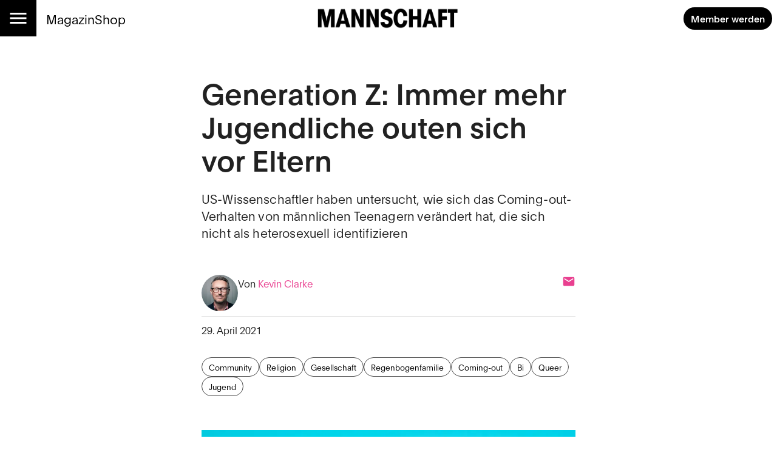

--- FILE ---
content_type: text/html; charset=utf-8
request_url: https://mannschaft.com/a/generation-z-immer-mehr-jugendliche-outen-sich-vor-eltern
body_size: 29509
content:
<!DOCTYPE html><html lang="de" data-sentry-element="Html" data-sentry-component="MuiDocument" data-sentry-source-file="_document.tsx"><head data-sentry-element="Head" data-sentry-source-file="_document.tsx"><meta charSet="utf-8" data-next-head=""/><meta name="viewport" content="width=device-width, initial-scale=1.0" data-sentry-element="meta" data-sentry-source-file="_app.tsx" data-next-head=""/><link rel="alternate" type="application/rss+xml" href="/api/rss-feed" data-next-head=""/><link rel="alternate" type="application/atom+xml" href="/api/atom-feed" data-next-head=""/><link rel="alternate" type="application/feed+json" href="/api/json-feed" data-next-head=""/><link rel="sitemap" type="application/xml" title="Sitemap" href="/api/sitemap" data-next-head=""/><link rel="apple-touch-icon" sizes="180x180" href="/apple-touch-icon.png" data-next-head=""/><link rel="icon" type="image/png" sizes="32x32" href="/favicon-32x32.png" data-next-head=""/><link rel="icon" type="image/png" sizes="16x16" href="/favicon-16x16.png" data-next-head=""/><link rel="manifest" href="/site.webmanifest" data-next-head=""/><link rel="mask-icon" href="/safari-pinned-tab.svg" color="#000000" data-next-head=""/><meta name="msapplication-TileColor" content="#ffffff" data-sentry-element="meta" data-sentry-source-file="_app.tsx" data-next-head=""/><meta name="theme-color" content="#ffffff" data-sentry-element="meta" data-sentry-source-file="_app.tsx" data-next-head=""/><title data-next-head="">Generation Z: Immer mehr Jugendliche outen sich vor Eltern — Mannschaft</title><meta property="og:type" content="article" data-sentry-element="meta" data-sentry-source-file="article-seo.tsx" data-next-head=""/><meta property="og:title" content="Generation Z: Immer mehr Jugendliche outen sich vor Eltern" data-next-head=""/><meta property="og:description" content="Die Zahl von schwulen und bisexuellen männlichen Teenagern der Generation Z, die sich gegenüber ihren Eltern outen, hat ein Rekordhoch erreicht. Das ist das Ergebnis einer neuen US-Studie.  
" data-next-head=""/><meta name="description" content="Die Zahl von schwulen und bisexuellen männlichen Teenagern der Generation Z, die sich gegenüber ihren Eltern outen, hat ein Rekordhoch erreicht. Das ist das Ergebnis einer neuen US-Studie.  
" data-next-head=""/><meta property="og:url" content="https://mannschaft.com/a/generation-z-immer-mehr-jugendliche-outen-sich-vor-eltern" data-sentry-element="meta" data-sentry-source-file="article-seo.tsx" data-next-head=""/><link rel="canonical" href="https://mannschaft.com/a/generation-z-immer-mehr-jugendliche-outen-sich-vor-eltern" data-next-head=""/><meta property="og:image" content="https://media-mannschaft.wepublish.media/897e70b0-080e-4116-b766-1874973faffa?resize=%7B%22width%22:1200,%22withoutEnlargement%22:true,%22fit%22:%22cover%22%7D&amp;quality=64&amp;sig=u9ppzGqkSwKRUhDD1ae1nlUWNz6iVhVzo9ZKrWR-fR8" data-next-head=""/><meta property="og:image:width" content="1200" data-next-head=""/><meta property="og:image" content="https://media-mannschaft.wepublish.media/897e70b0-080e-4116-b766-1874973faffa?resize=%7B%22width%22:800,%22withoutEnlargement%22:true,%22fit%22:%22cover%22%7D&amp;quality=64&amp;sig=LkDc6IqXDfBgCvwwjSIj0vFmNp-X4PFvUkkC1bnwNw8" data-next-head=""/><meta property="og:image:width" content="800" data-next-head=""/><meta property="og:image" content="https://media-mannschaft.wepublish.media/897e70b0-080e-4116-b766-1874973faffa?resize=%7B%22width%22:500,%22withoutEnlargement%22:true,%22fit%22:%22cover%22%7D&amp;quality=64&amp;sig=gTtYvml6CmnsSqCWq3E0NIIBLvBo16eFeMJzESjqf8M" data-next-head=""/><meta property="og:image:width" content="500" data-next-head=""/><meta property="og:image" content="https://media-mannschaft.wepublish.media/897e70b0-080e-4116-b766-1874973faffa?resize=%7B%22width%22:300,%22withoutEnlargement%22:true,%22fit%22:%22cover%22%7D&amp;quality=64&amp;sig=LQTwmMBMWSusRo0RSy4WDyEKkk_4O25vq5YBUOG26yQ" data-next-head=""/><meta property="og:image:width" content="300" data-next-head=""/><meta property="og:image" content="https://media-mannschaft.wepublish.media/897e70b0-080e-4116-b766-1874973faffa?resize=%7B%22width%22:200,%22withoutEnlargement%22:true,%22fit%22:%22cover%22%7D&amp;quality=64&amp;sig=xYetsRgzUHRCcDDnuLyl7gDL13f-YTt43gFYhbVshpc" data-next-head=""/><meta property="og:image:width" content="200" data-next-head=""/><meta property="og:image" content="https://media-mannschaft.wepublish.media/897e70b0-080e-4116-b766-1874973faffa?resize=%7B%22width%22:1000,%22withoutEnlargement%22:true,%22fit%22:%22cover%22%7D&amp;quality=64&amp;sig=hoX3Aq3kjJbPDkR8fIk1ZThowp0-6943wcPSudX-0hM" data-next-head=""/><meta property="og:image:width" content="1000" data-next-head=""/><meta name="twitter:card" content="summary_large_image" data-sentry-element="meta" data-sentry-source-file="article-seo.tsx" data-next-head=""/><meta name="robots" content="max-image-preview:large" data-sentry-element="meta" data-sentry-source-file="article-seo.tsx" data-next-head=""/><meta property="og:article:published_time" content="2021-04-29T08:45:55.000Z" data-next-head=""/><meta property="og:article:modified_time" content="2021-04-29T08:45:55.000Z" data-next-head=""/><meta property="og:updated_time" content="2021-04-29T08:45:55.000Z" data-next-head=""/><meta name="author" content="Kevin Clarke" data-next-head=""/><meta property="og:article:author:username" content="Kevin Clarke" data-next-head=""/><meta property="og:article:tag" content="Community" data-next-head=""/><meta property="og:article:tag" content="Religion" data-next-head=""/><meta property="og:article:tag" content="Gesellschaft" data-next-head=""/><meta property="og:article:tag" content="Regenbogenfamilie" data-next-head=""/><meta property="og:article:tag" content="Coming-out" data-next-head=""/><meta property="og:article:tag" content="Bi" data-next-head=""/><meta property="og:article:tag" content="Queer" data-next-head=""/><meta property="og:article:tag" content="Jugend" data-next-head=""/><script type="application/ld+json" data-next-head="">{"@context":"http://schema.org","@type":"NewsArticle","articleBody":"Die Zahl von schwulen und bisexuellen männlichen Teenagern der Generation Z, die sich gegenüber ihren Eltern outen, hat ein Rekordhoch erreicht. Das ist das Ergebnis einer neuen US-Studie.Seit 2005 habe es bei männlichen Teenagern einen Zuwachs von 60 Prozent gegeben, die sich als schwul, bisexuell, queer bzw. questioning oder pansexuell identifizieren, schreiben die US-Forscher in ihrem Bericht. Und ergänzen, dass es bisher keine parallelen Untersuchungen dazu gegeben habe, wie der entsprechende Coming-out-Prozess bei Mitgliedern der Generation Z verlaufen sei. Mit Generation Z sind diejenigen gemeint, die zwischen 1998 und 2018 geboren wurden.\nIhnen und ihrem Coming-out-Verhalten widmet sich die neue Studie. An ihr nahmen 1.194 schwule, bisexuelle, queere und pansexuelle Jugendliche im Alter von 13 bis 18 Jahren teil, deren Geschlecht bei Geburt als «männlich» bestimmt worden war. Die Studie war Teil eines HIV-Projekts und wurde zwischen Januar 2019 und Januar 2020 durchgeführt, also kurz vor der Corona-Pandemie.\nDie Ergebnisse wurden in dem Fachblatt Psychology of Sexual Orientation and Gender Diversity veröffentlicht. Sie zeigen, dass 66 Prozent der Teilnehmer sich gegenüber ihren Müttern geoutet haben, aber nur 49 Prozent gegenüber ihren Vätern. Das sei ein deutlicher Zuwachs verglichen mit bisher vorliegenden Zahlen zu älteren Generationen. In den 1990er-Jahren waren beispielsweise nur 40 Prozent der männlichen Jugendlichen gegenüber ihren Müttern geoutet und weniger als 30 Prozent gegenüber ihren Vätern.\nVorsicht geboten\nAuch wenn man die abstrakten Zahlen als positiv einstufen kann, verweist Dr. David A. Moskowitz als Leiter der Studie darauf, dass es immer noch Hürden gibt, die es zu überwinden gelte. «Die Studie stimmt hoffnungsvoll, weil sie zeigt, dass viele Teenager sich wohl fühlen mit ihrer Sexualität», sagt Moskowitz. «Gleichzeitig ist Vorsicht geboten, denn die Ergebnisse der Umfrage deuten auch auf Diskriminierungen hin, die schon frühere Generationen betroffen haben. Es liegt also noch Arbeit vor uns», so Moskowitz. (MANNSCHAFT berichtete über einen Mann, der erst mit 90 den Mut zum Coming-out fand.)\nDer Grad, inwieweit Jugendliche sich sicher fühlen, sich gegenüber ihren Eltern zu outen, hänge von Faktoren wie ethnischer Zugehörigkeit («Race»), Religion und Identität ab, heisst es. So waren beispielsweise weisse Jugendliche öfter geoutet als afro-amerikanische, schwule waren öfter out als bisexuelle. Und Teenager aus weniger religiös geprägten Familien waren eher geoutet als solche aus stark religiösen Familien. (MANNSCHAFT berichtete über die Coming-out-Situation von Jugendlichen mit Migrations- und Fluchthintergrund in Deutschland.)\nWas ist mit jungen Frauen?\n«Daraus lassen sich die Faktoren ableiten, die Teenager beeinflussen, wenn sie entscheiden, ob sie Informationen über ihre Sexualität mit denen teilen, die ihnen am nächsten stehen», meint Moskowitz. «Wir können das jetzt Punkt für Punkt vergleichen mit der Situation von älteren Männern und fragen, was das für künftige Generationen bedeutet.»\nLaut Moskowitz habe die Studie eine Tür geöffnet, um Fragen rund um Sexualität innerhalb der Generation Z weiter zu untersuchen, dazu gehöre auch die Frage, wie es ums Coming-out von jungen Frauen stehe. «Unsere Ergebnisse bilden so etwas wie einen Fahrplan für weitere Studien», sagt der US-Wissenschaftler. «Bis dahin sind diese ersten Ergebnisse hilfreich für alle, die mit Teenagern arbeiten, die sich einer sexuellen Minderheit zugehörig fühlen.»\n ","keywords":"Community,Religion,Gesellschaft,Regenbogenfamilie,Coming-out,Bi,Queer,Jugend","image":{"height":582,"width":1024,"representativeOfPage":true,"contentUrl":"https://media-mannschaft.wepublish.media/897e70b0-080e-4116-b766-1874973faffa?quality=52&sig=sWyDeMJD3H0_Fz9lG3IUVIKEVc7mmOcvkJu_IuokchQ","thumbnailUrl":"https://media-mannschaft.wepublish.media/897e70b0-080e-4116-b766-1874973faffa?resize=%7B%22width%22:800,%22withoutEnlargement%22:true,%22fit%22:%22cover%22%7D&quality=64&sig=LkDc6IqXDfBgCvwwjSIj0vFmNp-X4PFvUkkC1bnwNw8","url":"https://media-mannschaft.wepublish.media/897e70b0-080e-4116-b766-1874973faffa?quality=52&sig=sWyDeMJD3H0_Fz9lG3IUVIKEVc7mmOcvkJu_IuokchQ","encodingFormat":"image/jpeg"},"description":"Die Zahl von schwulen und bisexuellen männlichen Teenagern der Generation Z, die sich gegenüber ihren Eltern outen, hat ein Rekordhoch erreicht. Das ist das Ergebnis einer neuen US-Studie.  \n","author":{"@context":"https://schema.org","@type":"Person","image":"https://media-mannschaft.wepublish.media/74d5af3a-652f-49c5-ae76-62f2b7a1ad7f?resize=%7B%22width%22:500,%22withoutEnlargement%22:true,%22fit%22:%22cover%22%7D&quality=64&sig=EmLjuPvBFrc5_5HREnOEItLqZAA2FxoLQVRZEcWO-Zw","jobTitle":"","name":"Kevin Clarke","url":"https://mannschaft.com/author/kevin"},"datePublished":"2021-04-29T08:45:55.000Z","name":"Generation Z: Immer mehr Jugendliche outen sich vor Eltern","headline":"Generation Z: Immer mehr Jugendliche outen sich vor Eltern","identifier":"generation-z-immer-mehr-jugendliche-outen-sich-vor-eltern","url":"https://mannschaft.com/a/generation-z-immer-mehr-jugendliche-outen-sich-vor-eltern"}</script><script data-next-head="">
          window.cmp_waitforimport = true;
          window.cmp_pur_enable = false; // disable for now
          window.cmp_pur_mode = 0;
      </script><meta name="emotion-insertion-point" content=""/><style data-emotion="mui-global 11l4rcg">html{scroll-padding-top:56px;font-family:Merriweather,Roboto,sans-serif;-webkit-hyphens:auto;-moz-hyphens:auto;-ms-hyphens:auto;hyphens:auto;word-break:break-word;}@media (min-width:1333px){html{scroll-padding-top:100px;}}*{text-wrap:pretty;}h1,h2,h3,h4,h5,h6{text-wrap:balance;}img,iframe{vertical-align:bottom;}</style><style data-emotion="mui-global udi0xa">html{-webkit-font-smoothing:antialiased;-moz-osx-font-smoothing:grayscale;box-sizing:border-box;-webkit-text-size-adjust:100%;}*,*::before,*::after{box-sizing:inherit;}strong,b{font-weight:700;}body{margin:0;color:rgba(0, 0, 0, 0.87);line-height:1.7;font-family:'plainFont','plainFont Fallback',sans-serif;font-weight:400;font-size:1rem;background-color:#fff;}body.MuiTypography-gutterBottom{margin-bottom:24px;}body:is(li).MuiTypography-gutterBottom{margin-bottom:8px;}@media print{body{background-color:#fff;}}body::backdrop{background-color:#fff;}</style><style data-emotion="mui-global 1p6tnd5">html{hyphenate-limit-chars:auto 10 10;-webkit-hyphenate-limit-before:10;-webkit-hyphenate-limit-after:10;}</style><style data-emotion="mui-global vnti65">:root{--navbar-height:52px;}@media (min-width:900px){:root{--navbar-height:60px;}}@media (min-width:1333px){:root{--navbar-height:100px;}}</style><style data-emotion="mui-global 1ts4u0x">#R6l6kql4m{display:grid;justify-items:center;}#R6l6kql4m >*{display:inline-block;}{display:none;}</style><style data-emotion="mui-global 191xsvg">#Rqclakql4m{display:grid;justify-items:center;}#Rqclakql4m >*{display:inline-block;}{display:none;}</style><style data-emotion="mui-global v7zbg5">#Rqmlakql4m{display:grid;justify-items:center;}#Rqmlakql4m >*{display:inline-block;}{display:none;}</style><style data-emotion="mui-global i1rdyy">#R6lekql4m{display:grid;justify-items:center;}#R6lekql4m >*{display:inline-block;}{display:none;}</style><style data-emotion="mui 10m7knv 1l7irln 1s9ohlm 1hnpkyt 4xh6sg 72harx 1l1167e 1nres5l v4xq9y tyw08y mc18yy 1v9tkjp 13itfzf 1hsrwzv 15n8rds w4bwwd 1aiem9d 1d7a65v 1ptdq6b t3xt3p 15o4voy q62pki pe5w2t fuwfbc 1u3rd8k tcj6aj o9djvn fp36ch 1d4demf 1ukq1sv 1neyl5s nwg80 ycyja7 1l60f32 18o5h82 1wl4fge 11z0aps sc2b2a 1kzla0s 10rvbm3 1b6cgoh ncruhi 1e5f2zs 1crn07d hduzne 1hpo4eu 11lqbxm 1avv0p5 vhym2 ffvrv4 znsd37 ufhr98 10bcpcj ojqyia 1fw5msp 1u3v1v 2f30ki 1m1d8sh qrwhcu 2syoq7 pelz90 1wb2kzo 14d7yp7 1r86fmi 1jpo8h6 23apgw 1c89i2s qod8as 3qy7j4 8ptxcd 10vk0yn 1597wq8 1mk12kr 101amud 43wjz6 af9ph8">.mui-10m7knv{display:grid;-webkit-align-items:flex-start;-webkit-box-align:flex-start;-ms-flex-align:flex-start;align-items:flex-start;grid-template-rows:min-content 1fr min-content;gap:24px;min-height:100vh;}.mui-1l7irln{position:-webkit-sticky;position:sticky;top:0;left:0;right:0;z-index:10;background-color:#fff;grid-column:-1/1;z-index:11;}.mui-1s9ohlm{background-color:#fff;color:rgba(0, 0, 0, 0.87);-webkit-transition:box-shadow 300ms cubic-bezier(0.4, 0, 0.2, 1) 0ms;transition:box-shadow 300ms cubic-bezier(0.4, 0, 0.2, 1) 0ms;box-shadow:none;display:-webkit-box;display:-webkit-flex;display:-ms-flexbox;display:flex;-webkit-flex-direction:column;-ms-flex-direction:column;flex-direction:column;width:100%;box-sizing:border-box;-webkit-flex-shrink:0;-ms-flex-negative:0;flex-shrink:0;position:static;background-color:transparent;color:inherit;}.mui-1hnpkyt{position:relative;display:-webkit-box;display:-webkit-flex;display:-ms-flexbox;display:flex;-webkit-align-items:center;-webkit-box-align:center;-ms-flex-align:center;align-items:center;padding-left:16px;padding-right:16px;min-height:56px;display:grid;grid-template-columns:max-content max-content 1fr;-webkit-align-items:center;-webkit-box-align:center;-ms-flex-align:center;align-items:center;grid-auto-flow:column;justify-items:center;min-height:unset;padding:0;}@media (min-width:600px){.mui-1hnpkyt{padding-left:24px;padding-right:24px;}}@media (min-width:0px){@media (orientation: landscape){.mui-1hnpkyt{min-height:48px;}}}@media (min-width:600px){.mui-1hnpkyt{min-height:64px;}}@media (min-width:600px){.mui-1hnpkyt{grid-template-columns:1fr max-content 1fr;min-height:unset;padding:0;}}@media (min-width:900px){.mui-1hnpkyt{min-height:unset;padding:0;}}.mui-4xh6sg{display:grid;grid-template-columns:max-content 1fr;-webkit-align-items:center;-webkit-box-align:center;-ms-flex-align:center;align-items:center;justify-self:start;gap:16px;}.mui-72harx{background-color:#000;display:-webkit-box;display:-webkit-flex;display:-ms-flexbox;display:flex;-webkit-box-pack:center;-ms-flex-pack:center;-webkit-justify-content:center;justify-content:center;-webkit-align-items:center;-webkit-box-align:center;-ms-flex-align:center;align-items:center;height:var(--navbar-height);aspect-ratio:1;color:#fff;}@media (min-width:900px){.mui-72harx svg{font-size:36px;}}@media (min-width:1333px){.mui-72harx svg{font-size:52px;}}.mui-1l1167e{display:-webkit-inline-box;display:-webkit-inline-flex;display:-ms-inline-flexbox;display:inline-flex;-webkit-align-items:center;-webkit-box-align:center;-ms-flex-align:center;align-items:center;-webkit-box-pack:center;-ms-flex-pack:center;-webkit-justify-content:center;justify-content:center;position:relative;box-sizing:border-box;-webkit-tap-highlight-color:transparent;background-color:transparent;outline:0;border:0;margin:0;border-radius:0;padding:0;cursor:pointer;-webkit-user-select:none;-moz-user-select:none;-ms-user-select:none;user-select:none;vertical-align:middle;-moz-appearance:none;-webkit-appearance:none;-webkit-text-decoration:none;text-decoration:none;color:inherit;text-align:center;-webkit-flex:0 0 auto;-ms-flex:0 0 auto;flex:0 0 auto;font-size:1.5rem;padding:8px;border-radius:50%;overflow:visible;color:rgba(0, 0, 0, 0.54);-webkit-transition:background-color 150ms cubic-bezier(0.4, 0, 0.2, 1) 0ms;transition:background-color 150ms cubic-bezier(0.4, 0, 0.2, 1) 0ms;color:inherit;padding:12px;font-size:1.75rem;}.mui-1l1167e::-moz-focus-inner{border-style:none;}.mui-1l1167e.Mui-disabled{pointer-events:none;cursor:default;}@media print{.mui-1l1167e{-webkit-print-color-adjust:exact;color-adjust:exact;}}.mui-1l1167e:hover{background-color:rgba(0, 0, 0, 0.04);}@media (hover: none){.mui-1l1167e:hover{background-color:transparent;}}.mui-1l1167e.Mui-disabled{background-color:transparent;color:rgba(0, 0, 0, 0.26);}.mui-1nres5l{display:none;gap:16px;-webkit-align-items:center;-webkit-box-align:center;-ms-flex-align:center;align-items:center;-webkit-box-pack:start;-ms-flex-pack:start;-webkit-justify-content:flex-start;justify-content:flex-start;width:100%;}@media (min-width:740px){.mui-1nres5l{display:-webkit-box;display:-webkit-flex;display:-ms-flexbox;display:flex;white-space:nowrap;-webkit-box-flex-wrap:nowrap;-webkit-flex-wrap:nowrap;-ms-flex-wrap:nowrap;flex-wrap:nowrap;}}.mui-v4xq9y{margin:0;font:inherit;color:#000;-webkit-text-decoration:underline;text-decoration:underline;text-decoration-color:rgba(0, 0, 0, 0.4);color:#E94090;-webkit-text-decoration:none;text-decoration:none;font-size:1rem;-webkit-text-decoration:none;text-decoration:none;color:#000;}.mui-v4xq9y:hover{text-decoration-color:inherit;}@media (min-width:900px){.mui-v4xq9y{font-size:1.3rem;}}.mui-tyw08y{margin:0;font:inherit;color:#000;-webkit-text-decoration:underline;text-decoration:underline;text-decoration-color:rgba(0, 0, 0, 0.4);color:#E94090;-webkit-text-decoration:none;text-decoration:none;color:unset;display:grid;-webkit-align-items:center;-webkit-box-align:center;-ms-flex-align:center;align-items:center;justify-items:center;justify-self:center;}.mui-tyw08y:hover{text-decoration-color:inherit;}.mui-mc18yy{fill:currentColor;width:auto;}.mui-1v9tkjp{max-width:100%;height:auto;aspect-ratio:auto 7.009615384615385;object-position:50% 50%;max-height:80lvh;object-fit:contain;max-height:40px;max-width:120px;}@media (min-width:900px){.mui-1v9tkjp{max-height:48px;max-width:240px;}}@media (min-width:1333px){.mui-1v9tkjp{max-height:72px;max-width:304px;}}.mui-13itfzf{display:-webkit-box;display:-webkit-flex;display:-ms-flexbox;display:flex;-webkit-box-flex-flow:row wrap;-webkit-flex-flow:row wrap;-ms-flex-flow:row wrap;flex-flow:row wrap;-webkit-align-items:center;-webkit-box-align:center;-ms-flex-align:center;align-items:center;justify-self:end;gap:8px;padding-right:8px;justify-self:end;}@media (min-width:900px){.mui-13itfzf{gap:16px;}}.mui-1hsrwzv{margin:0;font:inherit;color:#000;-webkit-text-decoration:underline;text-decoration:underline;text-decoration-color:rgba(0, 0, 0, 0.4);color:#E94090;-webkit-text-decoration:none;text-decoration:none;display:-webkit-inline-box;display:-webkit-inline-flex;display:-ms-inline-flexbox;display:inline-flex;-webkit-align-items:center;-webkit-box-align:center;-ms-flex-align:center;align-items:center;-webkit-box-pack:center;-ms-flex-pack:center;-webkit-justify-content:center;justify-content:center;position:relative;box-sizing:border-box;-webkit-tap-highlight-color:transparent;background-color:transparent;outline:0;border:0;margin:0;border-radius:0;padding:0;cursor:pointer;-webkit-user-select:none;-moz-user-select:none;-ms-user-select:none;user-select:none;vertical-align:middle;-moz-appearance:none;-webkit-appearance:none;-webkit-text-decoration:none;text-decoration:none;color:inherit;font-family:'plainFont','plainFont Fallback',sans-serif;font-weight:500;font-size:0.875rem;line-height:1.4;text-transform:uppercase;min-width:64px;padding:6px 16px;border-radius:4px;-webkit-transition:background-color 250ms cubic-bezier(0.4, 0, 0.2, 1) 0ms,box-shadow 250ms cubic-bezier(0.4, 0, 0.2, 1) 0ms,border-color 250ms cubic-bezier(0.4, 0, 0.2, 1) 0ms,color 250ms cubic-bezier(0.4, 0, 0.2, 1) 0ms;transition:background-color 250ms cubic-bezier(0.4, 0, 0.2, 1) 0ms,box-shadow 250ms cubic-bezier(0.4, 0, 0.2, 1) 0ms,border-color 250ms cubic-bezier(0.4, 0, 0.2, 1) 0ms,color 250ms cubic-bezier(0.4, 0, 0.2, 1) 0ms;color:#FFFFFF;background-color:#000;box-shadow:0px 3px 1px -2px rgba(0,0,0,0.2),0px 2px 2px 0px rgba(0,0,0,0.14),0px 1px 5px 0px rgba(0,0,0,0.12);border-radius:30px;text-transform:initial;box-shadow:none;font-weight:700;}.mui-1hsrwzv:hover{text-decoration-color:inherit;}.mui-1hsrwzv::-moz-focus-inner{border-style:none;}.mui-1hsrwzv.Mui-disabled{pointer-events:none;cursor:default;}@media print{.mui-1hsrwzv{-webkit-print-color-adjust:exact;color-adjust:exact;}}.mui-1hsrwzv:hover{-webkit-text-decoration:none;text-decoration:none;background-color:rgb(0, 0, 0);box-shadow:0px 2px 4px -1px rgba(0,0,0,0.2),0px 4px 5px 0px rgba(0,0,0,0.14),0px 1px 10px 0px rgba(0,0,0,0.12);}@media (hover: none){.mui-1hsrwzv:hover{background-color:#000;}}.mui-1hsrwzv:active{box-shadow:0px 5px 5px -3px rgba(0,0,0,0.2),0px 8px 10px 1px rgba(0,0,0,0.14),0px 3px 14px 2px rgba(0,0,0,0.12);}.mui-1hsrwzv.Mui-focusVisible{box-shadow:0px 3px 5px -1px rgba(0,0,0,0.2),0px 6px 10px 0px rgba(0,0,0,0.14),0px 1px 18px 0px rgba(0,0,0,0.12);}.mui-1hsrwzv.Mui-disabled{color:rgba(0, 0, 0, 0.26);box-shadow:none;background-color:rgba(0, 0, 0, 0.12);}.mui-1hsrwzv:hover{box-shadow:none;}@media (min-width:600px){.mui-1hsrwzv{font-size:calc(0.875rem * 1.1);padding:8px 12px;}}.mui-15n8rds{width:100%;margin-left:auto;box-sizing:border-box;margin-right:auto;display:block;padding-left:16px;padding-right:16px;display:grid;gap:40px;}@media (min-width:600px){.mui-15n8rds{padding-left:24px;padding-right:24px;}}@media (min-width:1333px){.mui-15n8rds{max-width:1333px;}}@media (min-width:900px){.mui-15n8rds{gap:80px;}}.mui-w4bwwd{display:grid;gap:40px;}.mui-1aiem9d{display:grid;row-gap:56px;}@media (min-width:900px){.mui-1aiem9d{grid-template-columns:repeat(12, 1fr);}.mui-1aiem9d>*{grid-column:4/10;}.mui-1aiem9d>:is(
            .e1q5erhj0,
              .e1wjtfrt0,
              .evlzibs0,
              .eeuhu5i0
          ){grid-column:2/12;}.mui-1aiem9d>:is(
            .e6wauhn0,
              .e1gjy60p0,
              .e1xffsv50,
              .e1alagje0,
              .eu38jhd0,
              .e1eb4tn10
          ){grid-column:-1/1;}}@media (min-width:900px){.mui-1aiem9d>:is(.e1g8x5ee0,.eooqyla0){grid-column:2/12;}}.mui-1d7a65v{display:grid;-webkit-column-gap:16px;column-gap:16px;row-gap:40px;grid-template-columns:1fr;-webkit-align-items:start;-webkit-box-align:start;-ms-flex-align:start;align-items:start;max-width:100%;overflow:hidden;justify-items:center;}.mui-1ptdq6b{display:grid;row-gap:56px;}@media (min-width:900px){.mui-1ptdq6b{grid-template-columns:repeat(12, 1fr);}.mui-1ptdq6b>*{grid-column:4/10;}.mui-1ptdq6b>:is(
            .e1q5erhj0,
              .e1wjtfrt0,
              .evlzibs0,
              .eeuhu5i0
          ){grid-column:2/12;}.mui-1ptdq6b>:is(
            .e6wauhn0,
              .e1gjy60p0,
              .e1xffsv50,
              .e1alagje0,
              .eu38jhd0,
              .e1eb4tn10
          ){grid-column:-1/1;}}@media (min-width:900px){.mui-1ptdq6b>:is(.e1g8x5ee0,.eooqyla0){grid-column:2/12;}}.mui-t3xt3p{display:grid;gap:24px;grid-auto-rows:min-content;}.mui-15o4voy{margin:0;font-family:'plainFont','plainFont Fallback',sans-serif;font-weight:600;font-size:3rem;line-height:1.15;letter-spacing:0em;}.mui-q62pki{margin:0;font-family:'plainFont','plainFont Fallback',sans-serif;font-weight:300;font-size:1.25rem;line-height:1.4;letter-spacing:0.0075em;}.mui-pe5w2t{margin:0;display:grid;justify-items:center;}.mui-fuwfbc{display:grid;gap:8px;grid-template-columns:auto;}.mui-1u3rd8k{max-width:100%;height:auto;aspect-ratio:auto 1.7594501718213058;object-position:50% 50%;max-height:80lvh;object-fit:contain;justify-self:center;}.mui-tcj6aj{max-width:100%;margin:0;font-family:'plainFont','plainFont Fallback',sans-serif;font-weight:400;font-size:1rem;line-height:1.7;letter-spacing:0.00938em;}.mui-o9djvn{position:relative;white-space:pre-wrap;overflow-wrap:break-word;}.mui-o9djvn+.mui-o9djvn{margin-top:-32px;}.mui-fp36ch{margin:0;font-family:'plainFont','plainFont Fallback',sans-serif;font-weight:600;font-size:1.5rem;line-height:1.4;margin-bottom:0.35em;}.mui-fp36ch.mui-fp36ch:first-child{padding-top:0;}.mui-fp36ch.mui-fp36ch:last-child{margin-bottom:0;}.mui-1d4demf{margin:0;line-height:1.7;font-family:'plainFont','plainFont Fallback',sans-serif;font-weight:400;font-size:1rem;margin-bottom:0.35em;}.mui-1d4demf.MuiTypography-gutterBottom{margin-bottom:24px;}.mui-1d4demf:is(li).MuiTypography-gutterBottom{margin-bottom:8px;}.mui-1d4demf.mui-1d4demf:first-child{padding-top:0;}.mui-1d4demf.mui-1d4demf:last-child{margin-bottom:0;}.mui-1ukq1sv{margin:0;font:inherit;color:#000;-webkit-text-decoration:underline;text-decoration:underline;text-decoration-color:rgba(0, 0, 0, 0.4);color:#E94090;-webkit-text-decoration:none;text-decoration:none;}.mui-1ukq1sv:hover{text-decoration-color:inherit;}.mui-1neyl5s{font-style:italic;display:grid;-webkit-align-items:center;-webkit-box-align:center;-ms-flex-align:center;align-items:center;-webkit-box-pack:center;-ms-flex-pack:center;-webkit-justify-content:center;justify-content:center;gap:16px;padding:32px 0px;border-top:2px solid #000;border-bottom:2px solid #000;margin:0;margin-left:calc(100% / 6);}@media (min-width:900px){.mui-1neyl5s{padding:40px 24px;}}.mui-nwg80{display:grid;-webkit-align-items:center;-webkit-box-align:center;-ms-flex-align:center;align-items:center;justify-items:center;text-align:center;gap:24px;}.mui-ycyja7{margin:0;font-family:'plainFont','plainFont Fallback',sans-serif;font-weight:600;font-size:1.625rem;line-height:1.15;letter-spacing:0.00735em;}.mui-1l60f32{display:grid;gap:32px;grid-row-start:2;}.mui-18o5h82{display:grid;gap:24px;margin:0;line-height:1.7;font-family:'plainFont','plainFont Fallback',sans-serif;}.mui-1wl4fge{display:-webkit-box;display:-webkit-flex;display:-ms-flexbox;display:flex;-webkit-box-flex-flow:row wrap;-webkit-flex-flow:row wrap;-ms-flex-flow:row wrap;flex-flow:row wrap;-webkit-align-items:end;-webkit-box-align:end;-ms-flex-align:end;align-items:end;gap:8px;padding-bottom:8px;border-bottom:1px solid rgba(0, 0, 0, 0.12);}.mui-11z0aps{display:grid;width:60px;}.mui-sc2b2a{max-width:100%;height:auto;aspect-ratio:auto 1;object-position:center center;max-height:80lvh;object-fit:contain;border-radius:50%;}.mui-1kzla0s{-webkit-flex:1;-ms-flex:1;flex:1;display:-webkit-box;display:-webkit-flex;display:-ms-flexbox;display:flex;-webkit-box-flex-flow:row wrap;-webkit-flex-flow:row wrap;-ms-flex-flow:row wrap;flex-flow:row wrap;-webkit-align-items:end;-webkit-box-align:end;-ms-flex-align:end;align-items:end;-webkit-box-pack:justify;-webkit-justify-content:space-between;justify-content:space-between;}.mui-10rvbm3{font-weight:500;}.mui-1b6cgoh{display:grid;grid-auto-columns:max-content;grid-auto-flow:column;-webkit-align-items:center;-webkit-box-align:center;-ms-flex-align:center;align-items:center;gap:16px;}.mui-ncruhi{margin:0;font:inherit;color:#000;-webkit-text-decoration:underline;text-decoration:underline;text-decoration-color:rgba(0, 0, 0, 0.4);color:#E94090;-webkit-text-decoration:none;text-decoration:none;display:grid;}.mui-ncruhi:hover{text-decoration-color:inherit;}.mui-1e5f2zs{margin-top:-16px;display:grid;grid-auto-flow:column;-webkit-box-pack:justify;-webkit-justify-content:space-between;justify-content:space-between;-webkit-align-items:start;-webkit-box-align:start;-ms-flex-align:start;align-items:start;}.mui-1crn07d{margin-top:-16px;margin:0;}.mui-hduzne{display:-webkit-box;display:-webkit-flex;display:-ms-flexbox;display:flex;-webkit-box-flex-flow:row wrap;-webkit-flex-flow:row wrap;-ms-flex-flow:row wrap;flex-flow:row wrap;gap:8px;}.mui-1hpo4eu{margin:0;font:inherit;color:#000;-webkit-text-decoration:underline;text-decoration:underline;text-decoration-color:rgba(0, 0, 0, 0.4);color:#E94090;-webkit-text-decoration:none;text-decoration:none;display:-webkit-inline-box;display:-webkit-inline-flex;display:-ms-inline-flexbox;display:inline-flex;-webkit-align-items:center;-webkit-box-align:center;-ms-flex-align:center;align-items:center;-webkit-box-pack:center;-ms-flex-pack:center;-webkit-justify-content:center;justify-content:center;position:relative;box-sizing:border-box;-webkit-tap-highlight-color:transparent;background-color:transparent;outline:0;border:0;margin:0;border-radius:0;padding:0;cursor:pointer;-webkit-user-select:none;-moz-user-select:none;-ms-user-select:none;user-select:none;vertical-align:middle;-moz-appearance:none;-webkit-appearance:none;-webkit-text-decoration:none;text-decoration:none;color:inherit;max-width:100%;font-family:'plainFont','plainFont Fallback',sans-serif;font-size:0.8125rem;display:-webkit-inline-box;display:-webkit-inline-flex;display:-ms-inline-flexbox;display:inline-flex;-webkit-align-items:center;-webkit-box-align:center;-ms-flex-align:center;align-items:center;-webkit-box-pack:center;-ms-flex-pack:center;-webkit-justify-content:center;justify-content:center;height:32px;color:#FFFFFF;background-color:#000;border-radius:16px;white-space:nowrap;-webkit-transition:background-color 300ms cubic-bezier(0.4, 0, 0.2, 1) 0ms,box-shadow 300ms cubic-bezier(0.4, 0, 0.2, 1) 0ms;transition:background-color 300ms cubic-bezier(0.4, 0, 0.2, 1) 0ms,box-shadow 300ms cubic-bezier(0.4, 0, 0.2, 1) 0ms;cursor:unset;outline:0;-webkit-text-decoration:none;text-decoration:none;border:0;padding:0;vertical-align:middle;box-sizing:border-box;-webkit-user-select:none;-moz-user-select:none;-ms-user-select:none;user-select:none;-webkit-tap-highlight-color:transparent;cursor:pointer;background-color:transparent;border:1px solid rgba(0, 0, 0, 0.7);color:#000;}.mui-1hpo4eu:hover{text-decoration-color:inherit;}.mui-1hpo4eu::-moz-focus-inner{border-style:none;}.mui-1hpo4eu.Mui-disabled{pointer-events:none;cursor:default;}@media print{.mui-1hpo4eu{-webkit-print-color-adjust:exact;color-adjust:exact;}}.mui-1hpo4eu.Mui-disabled{opacity:0.38;pointer-events:none;}.mui-1hpo4eu .MuiChip-avatar{margin-left:5px;margin-right:-6px;width:24px;height:24px;color:#616161;font-size:0.75rem;}.mui-1hpo4eu .MuiChip-avatarColorPrimary{color:#FFFFFF;background-color:rgb(0, 0, 0);}.mui-1hpo4eu .MuiChip-avatarColorSecondary{color:#fff;background-color:rgb(163, 44, 100);}.mui-1hpo4eu .MuiChip-avatarSmall{margin-left:4px;margin-right:-4px;width:18px;height:18px;font-size:0.625rem;}.mui-1hpo4eu .MuiChip-icon{margin-left:5px;margin-right:-6px;color:inherit;}.mui-1hpo4eu .MuiChip-deleteIcon{-webkit-tap-highlight-color:transparent;color:rgba(255, 255, 255, 0.7);font-size:22px;cursor:pointer;margin:0 5px 0 -6px;}.mui-1hpo4eu .MuiChip-deleteIcon:hover{color:rgba(0, 0, 0, 0.4);}.mui-1hpo4eu .MuiChip-deleteIcon:hover,.mui-1hpo4eu .MuiChip-deleteIcon:active{color:#FFFFFF;}.mui-1hpo4eu:hover{background-color:rgba(0, 0, 0, 0.12);}.mui-1hpo4eu.Mui-focusVisible{background-color:rgba(0, 0, 0, 0.2);}.mui-1hpo4eu:active{box-shadow:0px 2px 1px -1px rgba(0,0,0,0.2),0px 1px 1px 0px rgba(0,0,0,0.14),0px 1px 3px 0px rgba(0,0,0,0.12);}.mui-1hpo4eu:hover,.mui-1hpo4eu.Mui-focusVisible{background-color:rgb(0, 0, 0);}.mui-1hpo4eu.MuiChip-clickable:hover{background-color:rgba(0, 0, 0, 0.04);}.mui-1hpo4eu.Mui-focusVisible{background-color:rgba(0, 0, 0, 0.12);}.mui-1hpo4eu .MuiChip-avatar{margin-left:4px;}.mui-1hpo4eu .MuiChip-avatarSmall{margin-left:2px;}.mui-1hpo4eu .MuiChip-icon{margin-left:4px;}.mui-1hpo4eu .MuiChip-iconSmall{margin-left:2px;}.mui-1hpo4eu .MuiChip-deleteIcon{color:rgba(0, 0, 0, 0.7);}.mui-1hpo4eu .MuiChip-deleteIcon:hover,.mui-1hpo4eu .MuiChip-deleteIcon:active{color:#000;}.mui-1hpo4eu .MuiChip-deleteIconSmall{margin-right:3px;}.mui-11lqbxm{overflow:hidden;text-overflow:ellipsis;padding-left:11px;padding-right:11px;white-space:nowrap;}.mui-1avv0p5{margin:0;font-family:'plainFont','plainFont Fallback',sans-serif;font-weight:600;line-height:1.15;font-size:3rem;}.mui-vhym2{display:grid;-webkit-column-gap:16px;column-gap:16px;row-gap:40px;grid-template-columns:1fr;-webkit-align-items:start;-webkit-box-align:start;-ms-flex-align:start;align-items:start;max-width:100%;overflow:hidden;justify-items:center;}@media (min-width:600px){.mui-vhym2{grid-template-columns:1fr 1fr;}}@media (min-width:900px){.mui-vhym2{grid-template-columns:repeat(12, 1fr);}}.mui-ffvrv4{display:grid;}@media (min-width:900px){.mui-ffvrv4{grid-column-start:1;grid-column-end:5;grid-row-start:1;grid-row-end:2;}}.mui-znsd37{margin:0;font:inherit;color:inherit;-webkit-text-decoration:none;text-decoration:none;color:#E94090;-webkit-text-decoration:none;text-decoration:none;color:inherit;display:grid;-webkit-align-items:stretch;-webkit-box-align:stretch;-ms-flex-align:stretch;align-items:stretch;}.mui-ufhr98{display:grid;-webkit-column-gap:16px;column-gap:16px;grid-auto-rows:max-content;-webkit-align-items:start;-webkit-box-align:start;-ms-flex-align:start;align-items:start;grid-template-areas:'image' 'pretitle' 'title' 'lead' 'authors';grid-template-areas:'image' 'pretitle' 'title' 'lead' 'tags';}.mui-ufhr98 .e1wbwrih14{display:-webkit-box;display:-webkit-flex;display:-ms-flexbox;display:flex;}.mui-ufhr98 .e1wbwrih12{display:none;}.mui-ufhr98 .MuiChip-root{color:inherit;border-color:inherit;}.mui-10bcpcj{grid-column:1/13;width:100%;height:100%;overflow:hidden;grid-area:image;position:relative;}.mui-10bcpcj:empty{min-height:32px;}.mui-ojqyia{position:relative;height:100%;width:100%;}.mui-1fw5msp{max-width:100%;height:auto;aspect-ratio:auto 1.6;object-position:50% 50%;max-height:80lvh;object-fit:contain;max-height:400px;width:100%;object-fit:cover;grid-column:1/13;-webkit-transition:-webkit-transform 0.3s ease-in-out;transition:transform 0.3s ease-in-out;aspect-ratio:1.8;}.mui-1fw5msp:where(.e1wbwrih0:hover .mui-1fw5msp){-webkit-transform:scale(1.1);-moz-transform:scale(1.1);-ms-transform:scale(1.1);transform:scale(1.1);}@media (min-width:900px){.mui-1fw5msp{aspect-ratio:1;}}.mui-1u3v1v{-webkit-transition:background-color 0.3s ease-in-out;transition:background-color 0.3s ease-in-out;background-color:#00AEC2;height:3px;width:100%;margin-bottom:12px;grid-area:pretitle;}.mui-1u3v1v:where(.e1wbwrih0:hover .mui-1u3v1v){background-color:#000;}.mui-2f30ki{transition-property:color,background-color;transition-duration:0.3s;transition-timing-function:ease-in-out;padding:4px 16px;background-color:#00AEC2;color:rgba(0, 0, 0, 0.87);width:-webkit-fit-content;width:-moz-fit-content;width:fit-content;-webkit-transform:translateY(-100%);-moz-transform:translateY(-100%);-ms-transform:translateY(-100%);transform:translateY(-100%);margin:0;font-size:0.875rem;font-weight:300;font-family:'plainFont','plainFont Fallback',sans-serif;}.mui-2f30ki:where(.e1wbwrih0:hover .mui-2f30ki){background-color:#000;color:#FFFFFF;}@media (min-width:900px){.mui-2f30ki{font-size:18px;}}.mui-1m1d8sh{grid-area:title;margin:0;font-family:'plainFont','plainFont Fallback',sans-serif;font-weight:600;line-height:1.15;font-size:1.625rem;margin-bottom:0.35em;}@media (min-width:900px){.mui-1m1d8sh{font-size:2rem;}}.mui-qrwhcu{font-weight:300;grid-area:lead;margin:0;line-height:1.7;margin-bottom:24px;font-size:1rem;font-family:'plainFont','plainFont Fallback',sans-serif;}.mui-2syoq7{grid-area:authors;margin:0;font-size:0.75rem;font-family:'plainFont','plainFont Fallback',sans-serif;}.mui-pelz90{font-weight:400;}.mui-1wb2kzo{display:none;-webkit-box-flex-flow:row wrap;-webkit-flex-flow:row wrap;-ms-flex-flow:row wrap;flex-flow:row wrap;gap:8px;grid-area:tags;}.mui-14d7yp7{max-width:100%;font-family:'plainFont','plainFont Fallback',sans-serif;font-size:0.8125rem;display:-webkit-inline-box;display:-webkit-inline-flex;display:-ms-inline-flexbox;display:inline-flex;-webkit-align-items:center;-webkit-box-align:center;-ms-flex-align:center;align-items:center;-webkit-box-pack:center;-ms-flex-pack:center;-webkit-justify-content:center;justify-content:center;height:32px;color:#FFFFFF;background-color:#000;border-radius:16px;white-space:nowrap;-webkit-transition:background-color 300ms cubic-bezier(0.4, 0, 0.2, 1) 0ms,box-shadow 300ms cubic-bezier(0.4, 0, 0.2, 1) 0ms;transition:background-color 300ms cubic-bezier(0.4, 0, 0.2, 1) 0ms,box-shadow 300ms cubic-bezier(0.4, 0, 0.2, 1) 0ms;cursor:unset;outline:0;-webkit-text-decoration:none;text-decoration:none;border:0;padding:0;vertical-align:middle;box-sizing:border-box;background-color:transparent;border:1px solid rgba(0, 0, 0, 0.7);color:#000;}.mui-14d7yp7.Mui-disabled{opacity:0.38;pointer-events:none;}.mui-14d7yp7 .MuiChip-avatar{margin-left:5px;margin-right:-6px;width:24px;height:24px;color:#616161;font-size:0.75rem;}.mui-14d7yp7 .MuiChip-avatarColorPrimary{color:#FFFFFF;background-color:rgb(0, 0, 0);}.mui-14d7yp7 .MuiChip-avatarColorSecondary{color:#fff;background-color:rgb(163, 44, 100);}.mui-14d7yp7 .MuiChip-avatarSmall{margin-left:4px;margin-right:-4px;width:18px;height:18px;font-size:0.625rem;}.mui-14d7yp7 .MuiChip-icon{margin-left:5px;margin-right:-6px;color:inherit;}.mui-14d7yp7 .MuiChip-deleteIcon{-webkit-tap-highlight-color:transparent;color:rgba(255, 255, 255, 0.7);font-size:22px;cursor:pointer;margin:0 5px 0 -6px;}.mui-14d7yp7 .MuiChip-deleteIcon:hover{color:rgba(0, 0, 0, 0.4);}.mui-14d7yp7 .MuiChip-deleteIcon:hover,.mui-14d7yp7 .MuiChip-deleteIcon:active{color:#FFFFFF;}.mui-14d7yp7.MuiChip-clickable:hover{background-color:rgba(0, 0, 0, 0.04);}.mui-14d7yp7.Mui-focusVisible{background-color:rgba(0, 0, 0, 0.12);}.mui-14d7yp7 .MuiChip-avatar{margin-left:4px;}.mui-14d7yp7 .MuiChip-avatarSmall{margin-left:2px;}.mui-14d7yp7 .MuiChip-icon{margin-left:4px;}.mui-14d7yp7 .MuiChip-iconSmall{margin-left:2px;}.mui-14d7yp7 .MuiChip-deleteIcon{color:rgba(0, 0, 0, 0.7);}.mui-14d7yp7 .MuiChip-deleteIcon:hover,.mui-14d7yp7 .MuiChip-deleteIcon:active{color:#000;}.mui-14d7yp7 .MuiChip-deleteIconSmall{margin-right:3px;}.mui-1r86fmi{display:grid;}@media (min-width:900px){.mui-1r86fmi{grid-column-start:5;grid-column-end:9;grid-row-start:1;grid-row-end:2;}}.mui-1jpo8h6{display:grid;}@media (min-width:900px){.mui-1jpo8h6{grid-column-start:9;grid-column-end:13;grid-row-start:1;grid-row-end:2;}}.mui-23apgw{max-width:100%;height:auto;aspect-ratio:auto 1.5;object-position:50% 50%;max-height:80lvh;object-fit:contain;max-height:400px;width:100%;object-fit:cover;grid-column:1/13;-webkit-transition:-webkit-transform 0.3s ease-in-out;transition:transform 0.3s ease-in-out;aspect-ratio:1.8;}.mui-23apgw:where(.e1wbwrih0:hover .mui-23apgw){-webkit-transform:scale(1.1);-moz-transform:scale(1.1);-ms-transform:scale(1.1);transform:scale(1.1);}@media (min-width:900px){.mui-23apgw{aspect-ratio:1;}}.mui-1c89i2s{position:-webkit-sticky;position:sticky;top:0;--footer-paddingX:20px;--footer-paddingY:20px;}@media (min-width:900px){.mui-1c89i2s{--footer-paddingX:calc(100% / 6);--footer-paddingY:calc(100% / 12);}}.mui-qod8as{padding:var(--footer-paddingY) var(--footer-paddingX);background-color:#1a1a1a;color:#fff;display:grid;-webkit-column-gap:24px;column-gap:24px;row-gap:64px;}@media (min-width:900px){.mui-qod8as{-webkit-column-gap:48px;column-gap:48px;row-gap:96px;grid-auto-columns:1fr;grid-auto-flow:column;}}.mui-3qy7j4{display:grid;grid-template-columns:1fr;gap:24px;}@media (min-width:600px){.mui-3qy7j4{grid-template-columns:repeat(auto-fill, minmax(max-content, 25ch));}}.mui-8ptxcd{display:grid;gap:8px;grid-auto-rows:max-content;}.mui-10vk0yn{text-transform:uppercase;font-weight:300;font-size:14px;}.mui-1597wq8{display:grid;font-weight:500;font-size:1.25rem;}.mui-1597wq8 a{color:inherit;-webkit-text-decoration:none;text-decoration:none;}.mui-1mk12kr{margin:0;font:inherit;color:inherit;-webkit-text-decoration:none;text-decoration:none;color:#E94090;-webkit-text-decoration:none;text-decoration:none;color:inherit;}@media (min-width:600px){.mui-1mk12kr{border-bottom:0;}}.mui-101amud{margin:0;font-family:'plainFont','plainFont Fallback',sans-serif;font-weight:300;font-size:1.25rem;line-height:1.4;font-weight:700;}.mui-43wjz6{padding:calc(var(--footer-paddingY) / 2) var(--footer-paddingX);background:#000;color:#fff;display:grid;grid-template-columns:1fr;}.mui-af9ph8{display:-webkit-box;display:-webkit-flex;display:-ms-flexbox;display:flex;-webkit-box-pack:space-evenly;-ms-flex-pack:space-evenly;-webkit-justify-content:space-evenly;justify-content:space-evenly;-webkit-box-flex-flow:row wrap;-webkit-flex-flow:row wrap;-ms-flex-flow:row wrap;flex-flow:row wrap;-webkit-align-items:center;-webkit-box-align:center;-ms-flex-align:center;align-items:center;justify-self:center;gap:24px;}@media (min-width:600px){.mui-af9ph8{justify-self:end;}}</style><link rel="preload" href="/_next/static/media/96b1a258b286b4ae-s.p.otf" as="font" type="font/otf" crossorigin="anonymous" data-next-font="size-adjust"/><link rel="preload" href="/_next/static/media/a4568c741f538158-s.p.otf" as="font" type="font/otf" crossorigin="anonymous" data-next-font="size-adjust"/><link rel="preload" href="/_next/static/media/c5295431f178fc22-s.p.otf" as="font" type="font/otf" crossorigin="anonymous" data-next-font="size-adjust"/><link rel="preload" href="/_next/static/css/5c6370bbdaa1c130.css" as="style"/><link rel="stylesheet" href="/_next/static/css/5c6370bbdaa1c130.css" data-n-g=""/><noscript data-n-css=""></noscript><script defer="" nomodule="" src="/_next/static/chunks/polyfills-42372ed130431b0a.js"></script><script src="/_next/static/chunks/webpack-9a6ea7f0088c3ffc.js" defer=""></script><script src="/_next/static/chunks/framework-c51fc3a863c9b8b4.js" defer=""></script><script src="/_next/static/chunks/main-13f987f5763aa117.js" defer=""></script><script src="/_next/static/chunks/pages/_app-8152f466720d8aa1.js" defer=""></script><script src="/_next/static/chunks/pages/a/%5Bslug%5D-299e7b72bcecb276.js" defer=""></script><script src="/_next/static/UOyghBTGs1cUQWDTlgaSh/_buildManifest.js" defer=""></script><script src="/_next/static/UOyghBTGs1cUQWDTlgaSh/_ssgManifest.js" defer=""></script><meta name="sentry-trace" content="21745958c12e74b16e31571cae6a1802-35bf079db8a6e37e-1"/><meta name="baggage" content="sentry-environment=production,sentry-release=UOyghBTGs1cUQWDTlgaSh,sentry-public_key=73fd79450ff2c408bbe8a88746fc6151,sentry-trace_id=21745958c12e74b16e31571cae6a1802,sentry-sample_rate=1,sentry-transaction=GET%20%2Fa%2F%5Bslug%5D,sentry-sampled=true"/></head><body><div id="__next"><div data-sentry-element="Spacer" data-sentry-source-file="_app.tsx" class="mui-10m7knv e3njql70"><nav class="e3njql71 mui-1l7irln ew6w51o0" data-sentry-element="NavbarWrapper" data-sentry-component="Navbar" data-sentry-source-file="navbar.tsx"><header class="MuiPaper-root MuiPaper-elevation MuiPaper-elevation0 MuiAppBar-root MuiAppBar-colorTransparent MuiAppBar-positionStatic mui-1s9ohlm" data-sentry-element="AppBar" data-sentry-source-file="navbar.tsx"><div class="MuiToolbar-root MuiToolbar-gutters MuiToolbar-regular ew6w51o1 mui-1hnpkyt" data-sentry-element="NavbarInnerWrapper" data-sentry-source-file="navbar.tsx"><div data-sentry-element="NavbarMain" data-sentry-source-file="navbar.tsx" class="mui-4xh6sg ew6w51o4"><div data-sentry-element="NavbarIconButtonWrapper" data-sentry-source-file="navbar.tsx" class="mui-72harx ew6w51o6"><button class="MuiButtonBase-root MuiIconButton-root MuiIconButton-colorInherit MuiIconButton-sizeLarge mui-1l1167e" tabindex="0" type="button" aria-label="Menu" data-sentry-element="MuiIconButton" data-sentry-source-file="icon-button.tsx" data-sentry-component="IconButton"><svg stroke="currentColor" fill="currentColor" stroke-width="0" viewBox="0 0 24 24" height="1em" width="1em" xmlns="http://www.w3.org/2000/svg"><path fill="none" d="M0 0h24v24H0z"></path><path d="M3 18h18v-2H3v2zm0-5h18v-2H3v2zm0-7v2h18V6H3z"></path></svg></button></div><div class="mui-1nres5l ew6w51o2"><a class="MuiTypography-root MuiTypography-inherit MuiLink-root MuiLink-underlineAlways ew6w51o3 mui-v4xq9y" href="https://mannschaft.com/online-ausgabe-mannschaft-magazin-das-lgbtiq-magazin-fuer-den-deutschsprachigen-raum">Magazin</a><a class="MuiTypography-root MuiTypography-inherit MuiLink-root MuiLink-underlineAlways ew6w51o3 mui-v4xq9y" href="/mitmachen?memberPlanBySlug=abo-print-und-digital-chg&amp;additionalMemberPlans=all">Shop</a></div></div><a class="MuiTypography-root MuiTypography-inherit MuiLink-root MuiLink-underlineAlways ew6w51o7 mui-tyw08y" aria-label="Startseite" data-sentry-element="NavbarLoginLink" data-sentry-source-file="navbar.tsx" href="/"><div data-sentry-element="NavbarLogoWrapper" data-sentry-source-file="navbar.tsx" class="mui-mc18yy ew6w51o8"><img loading="eager" class="mui-1v9tkjp e8heldd0" alt="MANNSCHAFT Logo" title="" srcSet="https://media-mannschaft.wepublish.media/ccf6f8f3-13eb-4e3f-8ec4-d7912dab3c6e?resize=%7B%22width%22:1200,%22withoutEnlargement%22:true,%22fit%22:%22cover%22%7D&amp;quality=64&amp;sig=QpT3Y1rKbxiwIbaL5Fy-iMXfhzKhYXdQCpLHY8ebu1g 1200w,
https://media-mannschaft.wepublish.media/ccf6f8f3-13eb-4e3f-8ec4-d7912dab3c6e?resize=%7B%22width%22:1000,%22withoutEnlargement%22:true,%22fit%22:%22cover%22%7D&amp;quality=64&amp;sig=AN34IQ5voQJpZ9PIliDu8KmOytdjEyQgxb7TVJA8GGs 1000w,
https://media-mannschaft.wepublish.media/ccf6f8f3-13eb-4e3f-8ec4-d7912dab3c6e?resize=%7B%22width%22:800,%22withoutEnlargement%22:true,%22fit%22:%22cover%22%7D&amp;quality=64&amp;sig=qynK5JK_rXMvHrEwSjFmWxiXFQwEvu35aZ-Z_RpJewo 800w,
https://media-mannschaft.wepublish.media/ccf6f8f3-13eb-4e3f-8ec4-d7912dab3c6e?resize=%7B%22width%22:500,%22withoutEnlargement%22:true,%22fit%22:%22cover%22%7D&amp;quality=64&amp;sig=rkWmpUy9pBzOa0brG9XVkstQdt8nJmzPOrmuhRx1GwI 500w,
https://media-mannschaft.wepublish.media/ccf6f8f3-13eb-4e3f-8ec4-d7912dab3c6e?resize=%7B%22width%22:300,%22withoutEnlargement%22:true,%22fit%22:%22cover%22%7D&amp;quality=64&amp;sig=FPhvYcl4q1jhRlligm7Y9W_c05_qZIq-unBNOuP14jU 300w,
https://media-mannschaft.wepublish.media/ccf6f8f3-13eb-4e3f-8ec4-d7912dab3c6e?resize=%7B%22width%22:200,%22withoutEnlargement%22:true,%22fit%22:%22cover%22%7D&amp;quality=64&amp;sig=5mKvB0csVkrTLDUASpPNYswteW6U1CIXwnyFbXBDHiw 200w" sizes="(max-width: 400px) 200w,
(max-width: 600px) 300w,
(max-width: 1000px) 500w,
(max-width: 1600px) 800w,
(max-width: 2000px) 1000w,
(max-width: 2400px) 1200w,
1500w" width="1458" height="208"/></div></a><div data-sentry-element="NavbarActions" data-sentry-source-file="navbar.tsx" class="mui-13itfzf ew6w51o5"><a class="MuiTypography-root MuiTypography-inherit MuiLink-root MuiLink-underlineAlways MuiButtonBase-root MuiButton-root MuiButton-contained MuiButton-containedPrimary MuiButton-sizeMedium MuiButton-containedSizeMedium MuiButton-colorPrimary MuiButton-root MuiButton-contained MuiButton-containedPrimary MuiButton-sizeMedium MuiButton-containedSizeMedium MuiButton-colorPrimary mui-1hsrwzv" tabindex="0" data-sentry-element="MuiButton" data-sentry-component="Button" data-sentry-source-file="button.tsx" href="/mitmachen">Member werden</a></div></div></header></nav><main><div class="MuiContainer-root MuiContainer-maxWidthLg ewent120 mui-15n8rds" data-sentry-element="MainSpacer" data-sentry-source-file="_app.tsx"><div data-sentry-element="MannschaftArticleWrapper" data-sentry-component="MannschaftArticle" data-sentry-source-file="mannschaft-article.tsx" class="mui-w4bwwd ejpq8mu0"><article data-sentry-element="ContentWrapper" data-sentry-source-file="content-wrapper.components.tsx" class="eo3mm8b1 mui-1aiem9d e1n5viff0" data-sentry-component="ContentWrapper"><div class="e8k3iis0 mui-1d7a65v e1gjy60p0" data-sentry-element="TeaserGridBlockWrapper" data-sentry-component="TeaserGridBlock" data-sentry-source-file="teaser-grid-block.tsx"><div id="R6l6kql4m"></div></div></article><article class="eo3mm8b1 mui-1ptdq6b e1n5viff0" data-sentry-element="ContentWrapper" data-sentry-component="ContentWrapper" data-sentry-source-file="content-wrapper.components.tsx"><div class="mui-t3xt3p e1u931q40" data-sentry-element="TitleBlockWrapper" data-sentry-component="TitleBlock" data-sentry-source-file="title-block.tsx"><h1 class="MuiTypography-root MuiTypography-h2 mui-15o4voy e1u931q41" data-sentry-element="H2" data-sentry-source-file="title-block.tsx">Generation Z: Immer mehr Jugendliche outen sich vor Eltern</h1><p class="MuiTypography-root MuiTypography-subtitle1 mui-q62pki e1u931q43">US-Wissenschaftler haben untersucht, wie sich das Coming-out-Verhalten von männlichen Teenagern verändert hat, die sich nicht als heterosexuell identifizieren</p></div><figure class="mui-pe5w2t e1q5erhj0" data-sentry-element="ImageBlockWrapper" data-sentry-component="ImageBlock" data-sentry-source-file="image-block.tsx"><div data-sentry-element="ImageBlockInnerWrapper" data-sentry-source-file="image-block.tsx" class="mui-fuwfbc e1q5erhj1"><img class="e1q5erhj2 mui-1u3rd8k e8heldd0" alt="Mit Generation Z sind diejenigen gemeint, die zwischen 1998 und 2018 geboren wurden (Symbolfoto: Joel Bengs / Unsplash)" title="Generation Z" srcSet="https://media-mannschaft.wepublish.media/897e70b0-080e-4116-b766-1874973faffa?resize=%7B%22width%22:1200,%22withoutEnlargement%22:true,%22fit%22:%22cover%22%7D&amp;quality=64&amp;sig=u9ppzGqkSwKRUhDD1ae1nlUWNz6iVhVzo9ZKrWR-fR8 1200w,
https://media-mannschaft.wepublish.media/897e70b0-080e-4116-b766-1874973faffa?resize=%7B%22width%22:1000,%22withoutEnlargement%22:true,%22fit%22:%22cover%22%7D&amp;quality=64&amp;sig=hoX3Aq3kjJbPDkR8fIk1ZThowp0-6943wcPSudX-0hM 1000w,
https://media-mannschaft.wepublish.media/897e70b0-080e-4116-b766-1874973faffa?resize=%7B%22width%22:800,%22withoutEnlargement%22:true,%22fit%22:%22cover%22%7D&amp;quality=64&amp;sig=LkDc6IqXDfBgCvwwjSIj0vFmNp-X4PFvUkkC1bnwNw8 800w,
https://media-mannschaft.wepublish.media/897e70b0-080e-4116-b766-1874973faffa?resize=%7B%22width%22:500,%22withoutEnlargement%22:true,%22fit%22:%22cover%22%7D&amp;quality=64&amp;sig=gTtYvml6CmnsSqCWq3E0NIIBLvBo16eFeMJzESjqf8M 500w,
https://media-mannschaft.wepublish.media/897e70b0-080e-4116-b766-1874973faffa?resize=%7B%22width%22:300,%22withoutEnlargement%22:true,%22fit%22:%22cover%22%7D&amp;quality=64&amp;sig=LQTwmMBMWSusRo0RSy4WDyEKkk_4O25vq5YBUOG26yQ 300w,
https://media-mannschaft.wepublish.media/897e70b0-080e-4116-b766-1874973faffa?resize=%7B%22width%22:200,%22withoutEnlargement%22:true,%22fit%22:%22cover%22%7D&amp;quality=64&amp;sig=xYetsRgzUHRCcDDnuLyl7gDL13f-YTt43gFYhbVshpc 200w" sizes="(max-width: 400px) 200w,
(max-width: 600px) 300w,
(max-width: 1000px) 500w,
(max-width: 1600px) 800w,
(max-width: 2000px) 1000w,
(max-width: 2400px) 1200w,
1500w" loading="eager" width="1024" height="582"/><figcaption class="MuiTypography-root MuiTypography-caption mui-tcj6aj e1q5erhj3">Mit Generation Z sind diejenigen gemeint, die zwischen 1998 und 2018 geboren wurden (Symbolfoto: Joel Bengs / Unsplash) </figcaption></div></figure><div class="evquu8p0 mui-o9djvn e1aqgs8n0" data-sentry-element="RichTextBlockWrapper" data-sentry-component="RichTextBlock" data-sentry-source-file="richtext-block.tsx"><h4 class="MuiTypography-root MuiTypography-h5 MuiTypography-gutterBottom mui-fp36ch">Die Zahl von schwulen und bisexuellen männlichen Teenagern der Generation Z, die sich gegenüber ihren Eltern outen, hat ein Rekordhoch erreicht. Das ist das Ergebnis einer neuen US-Studie.</h4><p class="MuiTypography-root MuiTypography-body1 MuiTypography-gutterBottom mui-1d4demf">Seit 2005 habe es bei männlichen Teenagern einen Zuwachs von 60 Prozent gegeben, die sich als schwul, bisexuell, queer bzw. questioning oder pansexuell identifizieren, schreiben die US-Forscher in ihrem <a class="MuiTypography-root MuiTypography-inherit MuiLink-root MuiLink-underlineAlways mui-1ukq1sv" target="_blank" rel="noreferrer" href="https://www.apa.org/pubs/journals/releases/sgd-sgd0000484.pdf">Bericht</a>. Und ergänzen, dass es bisher keine parallelen Untersuchungen dazu gegeben habe, wie der entsprechende Coming-out-Prozess bei Mitgliedern der Generation Z verlaufen sei. Mit Generation Z sind diejenigen gemeint, die zwischen 1998 und 2018 geboren wurden.</p></div><div class="evquu8p0 mui-o9djvn e1aqgs8n0" data-sentry-element="RichTextBlockWrapper" data-sentry-component="RichTextBlock" data-sentry-source-file="richtext-block.tsx"><p class="MuiTypography-root MuiTypography-body1 MuiTypography-gutterBottom mui-1d4demf">Ihnen und ihrem Coming-out-Verhalten widmet sich die neue Studie. An ihr nahmen 1.194 schwule, bisexuelle, queere und pansexuelle Jugendliche im Alter von 13 bis 18 Jahren teil, deren Geschlecht bei Geburt als «männlich» bestimmt worden war. Die Studie war Teil eines HIV-Projekts und wurde zwischen Januar 2019 und Januar 2020 durchgeführt, also kurz vor der Corona-Pandemie.</p></div><div class="evquu8p0 mui-o9djvn e1aqgs8n0" data-sentry-element="RichTextBlockWrapper" data-sentry-component="RichTextBlock" data-sentry-source-file="richtext-block.tsx"><p class="MuiTypography-root MuiTypography-body1 MuiTypography-gutterBottom mui-1d4demf">Die Ergebnisse wurden in dem Fachblatt <a class="MuiTypography-root MuiTypography-inherit MuiLink-root MuiLink-underlineAlways mui-1ukq1sv" target="_blank" rel="noreferrer" href="https://www.eurekalert.org/pub_releases/2021-04/apa-mth042321.php"><em>Psychology of Sexual Orientation and Gender Diversity</em> </a>veröffentlicht. Sie zeigen, dass 66 Prozent der Teilnehmer sich gegenüber ihren Müttern geoutet haben, aber nur 49 Prozent gegenüber ihren Vätern. Das sei ein deutlicher Zuwachs verglichen mit bisher vorliegenden Zahlen zu älteren Generationen. In den 1990er-Jahren waren beispielsweise nur 40 Prozent der männlichen Jugendlichen gegenüber ihren Müttern geoutet und weniger als 30 Prozent gegenüber ihren Vätern.</p></div><div class="e8k3iis0 mui-1d7a65v e1gjy60p0" data-sentry-element="TeaserGridBlockWrapper" data-sentry-component="TeaserGridBlock" data-sentry-source-file="teaser-grid-block.tsx"><div id="Rqclakql4m"></div></div><div class="evquu8p0 mui-o9djvn e1aqgs8n0" data-sentry-element="RichTextBlockWrapper" data-sentry-component="RichTextBlock" data-sentry-source-file="richtext-block.tsx"><p class="MuiTypography-root MuiTypography-body1 MuiTypography-gutterBottom mui-1d4demf"><strong>Vorsicht geboten</strong>
Auch wenn man die abstrakten Zahlen als positiv einstufen kann, verweist Dr. David A. Moskowitz als Leiter der Studie darauf, dass es immer noch Hürden gibt, die es zu überwinden gelte. «Die Studie stimmt hoffnungsvoll, weil sie zeigt, dass viele Teenager sich wohl fühlen mit ihrer Sexualität», sagt Moskowitz. «Gleichzeitig ist Vorsicht geboten, denn die Ergebnisse der Umfrage deuten auch auf Diskriminierungen hin, die schon frühere Generationen betroffen haben. Es liegt also noch Arbeit vor uns», so Moskowitz. (<a class="MuiTypography-root MuiTypography-inherit MuiLink-root MuiLink-underlineAlways mui-1ukq1sv" target="_blank" rel="noreferrer" href="https://mannschaft.com/kenneth-felts-fand-endlich-den-mut-coming-out-mit-90/">MANNSCHAFT berichtete über einen Mann, der erst mit 90 den Mut zum Coming-out fand</a>.)</p></div><blockquote class="mui-1neyl5s e1rg3xin0" data-sentry-element="QuoteBlockWrapper" data-sentry-component="QuoteBlock" data-sentry-source-file="quote-block.tsx"><div data-sentry-element="QuoteContent" data-sentry-source-file="quote-block.tsx" class="mui-nwg80 e1rg3xin1"><p class="MuiTypography-root MuiTypography-blockQuote mui-ycyja7" data-sentry-element="Typography" data-sentry-source-file="quote-block.tsx">Die Studie stimmt hoffnungsvoll, weil sie zeigt, dass viele Teenager sich wohl fühlen mit ihrer Sexualität</p></div></blockquote><div class="evquu8p0 mui-o9djvn e1aqgs8n0" data-sentry-element="RichTextBlockWrapper" data-sentry-component="RichTextBlock" data-sentry-source-file="richtext-block.tsx"><p class="MuiTypography-root MuiTypography-body1 MuiTypography-gutterBottom mui-1d4demf">Der Grad, inwieweit Jugendliche sich sicher fühlen, sich gegenüber ihren Eltern zu outen, hänge von Faktoren wie ethnischer Zugehörigkeit («Race»), Religion und Identität ab, heisst es. So waren beispielsweise weisse Jugendliche öfter geoutet als afro-amerikanische, schwule waren öfter out als bisexuelle. Und Teenager aus weniger religiös geprägten Familien waren eher geoutet als solche aus stark religiösen Familien. (<a class="MuiTypography-root MuiTypography-inherit MuiLink-root MuiLink-underlineAlways mui-1ukq1sv" target="_blank" rel="noreferrer" href="https://mannschaft.com/lgbtiq-jugend-fordert-mehr-einsatz-der-kommunalpolitik-im-coming-out/">MANNSCHAFT berichtete über die Coming-out-Situation von Jugendlichen mit Migrations- und Fluchthintergrund in Deutschland</a>.)</p></div><div class="evquu8p0 mui-o9djvn e1aqgs8n0" data-sentry-element="RichTextBlockWrapper" data-sentry-component="RichTextBlock" data-sentry-source-file="richtext-block.tsx"><p class="MuiTypography-root MuiTypography-body1 MuiTypography-gutterBottom mui-1d4demf"><strong>Was ist mit jungen Frauen?</strong>
«Daraus lassen sich die Faktoren ableiten, die Teenager beeinflussen, wenn sie entscheiden, ob sie Informationen über ihre Sexualität mit denen teilen, die ihnen am nächsten stehen», meint Moskowitz. «Wir können das jetzt Punkt für Punkt vergleichen mit der Situation von älteren Männern und fragen, was das für künftige Generationen bedeutet.»</p></div><div class="e8k3iis0 mui-1d7a65v e1gjy60p0" data-sentry-element="TeaserGridBlockWrapper" data-sentry-component="TeaserGridBlock" data-sentry-source-file="teaser-grid-block.tsx"><div id="Rqmlakql4m"></div></div><div class="evquu8p0 mui-o9djvn e1aqgs8n0" data-sentry-element="RichTextBlockWrapper" data-sentry-component="RichTextBlock" data-sentry-source-file="richtext-block.tsx"><p class="MuiTypography-root MuiTypography-body1 MuiTypography-gutterBottom mui-1d4demf">Laut Moskowitz habe die Studie eine Tür geöffnet, um Fragen rund um Sexualität innerhalb der Generation Z weiter zu untersuchen, dazu gehöre auch die Frage, wie es ums Coming-out von jungen Frauen stehe. «Unsere Ergebnisse bilden so etwas wie einen Fahrplan für weitere Studien», sagt der US-Wissenschaftler. «Bis dahin sind diese ersten Ergebnisse hilfreich für alle, die mit Teenagern arbeiten, die sich einer sexuellen Minderheit zugehörig fühlen.»</p></div><div class="evquu8p0 mui-o9djvn e1aqgs8n0" data-sentry-element="RichTextBlockWrapper" data-sentry-component="RichTextBlock" data-sentry-source-file="richtext-block.tsx"><p class="MuiTypography-root MuiTypography-body1 MuiTypography-gutterBottom mui-1d4demf"> </p></div><aside data-sentry-element="ArticleInfoWrapper" data-sentry-source-file="article.tsx" class="mui-1l60f32 eo3mm8b0"><div class="MuiTypography-root MuiTypography-articleAuthors mui-18o5h82 eufwgoq0" data-sentry-element="Typography" data-sentry-component="ArticleAuthors" data-sentry-source-file="article-authors.tsx"><div class="mui-1wl4fge ewox9c90" data-sentry-element="AuthorChipWrapper" data-sentry-component="AuthorChip" data-sentry-source-file="author-chip.tsx"><div class="mui-11z0aps ewox9c91"><img class="mui-sc2b2a e8heldd0" alt="Kevin Clarke" title="Kevin Clarke" srcSet="https://media-mannschaft.wepublish.media/74d5af3a-652f-49c5-ae76-62f2b7a1ad7f?resize=%7B%22width%22:200,%22height%22:200,%22withoutEnlargement%22:true,%22fit%22:%22cover%22%7D&amp;quality=64&amp;sig=oANXUva2VwCbJhJp9y4wA4EF_DiLPmMJYH2y9Csd-jg 200w" sizes="(max-width: 400px) 200w,
(max-width: 600px) 300w,
(max-width: 1000px) 500w,
(max-width: 1600px) 800w,
(max-width: 2000px) 1000w,
(max-width: 2400px) 1200w,
1500w" loading="lazy"/></div><div data-sentry-element="AuthorChipContent" data-sentry-source-file="author-chip.tsx" class="mui-1kzla0s ewox9c92"><div><div data-sentry-element="AuthorChipName" data-sentry-source-file="author-chip.tsx" class="mui-10rvbm3 ewox9c93">Von <a class="MuiTypography-root MuiTypography-inherit MuiLink-root MuiLink-underlineAlways mui-1ukq1sv" data-sentry-element="Link" data-sentry-source-file="author-chip.tsx" href="https://mannschaft.com/author/kevin">Kevin Clarke</a></div></div><aside class="mui-1b6cgoh e1lsyqk00" data-sentry-element="AuthorLinksWrapper" data-sentry-component="AuthorLinks" data-sentry-source-file="author-links.tsx"><a class="MuiTypography-root MuiTypography-inherit MuiLink-root MuiLink-underlineAlways e1lsyqk01 mui-ncruhi" target="__blank" title="E-Mail" href="/cdn-cgi/l/email-protection#47352223262c332e2829072a26292934242f2621336924282a"><svg stroke="currentColor" fill="currentColor" stroke-width="0" viewBox="0 0 24 24" aria-label="E-Mail" height="22" width="22" xmlns="http://www.w3.org/2000/svg"><path fill="none" d="M0 0h24v24H0z"></path><path d="M20 4H4c-1.1 0-1.99.9-1.99 2L2 18c0 1.1.9 2 2 2h16c1.1 0 2-.9 2-2V6c0-1.1-.9-2-2-2zm0 4-8 5-8-5V6l8 5 8-5v2z"></path></svg></a></aside></div></div><div data-sentry-element="MannschaftArticleDateWithShareWrapper" data-sentry-component="MannschaftArticleDateWithShare" data-sentry-source-file="mannschaft-article-date-with-share.tsx" class="mui-1e5f2zs ehlvwms0"><time class="ehlvwms1 mui-1crn07d e1c2gcup0" dateTime="2021-04-29T08:45:55.000Z" data-sentry-element="ArticleDateWrapper" data-sentry-component="ArticleDate" data-sentry-source-file="article-date.tsx">29. April 2021</time></div></div><div class="mui-hduzne edhqq2f0" data-sentry-element="ArticleTagsWrapper" data-sentry-component="ArticleTags" data-sentry-source-file="article-tags.tsx"><a class="MuiTypography-root MuiTypography-inherit MuiLink-root MuiLink-underlineAlways MuiButtonBase-root MuiChip-root MuiChip-outlined MuiChip-sizeMedium MuiChip-colorPrimary MuiChip-clickable MuiChip-clickableColorPrimary MuiChip-outlinedPrimary mui-1hpo4eu" tabindex="0" href="https://mannschaft.com/a/tag/Community"><span class="MuiChip-label MuiChip-labelMedium mui-11lqbxm">Community</span></a><a class="MuiTypography-root MuiTypography-inherit MuiLink-root MuiLink-underlineAlways MuiButtonBase-root MuiChip-root MuiChip-outlined MuiChip-sizeMedium MuiChip-colorPrimary MuiChip-clickable MuiChip-clickableColorPrimary MuiChip-outlinedPrimary mui-1hpo4eu" tabindex="0" href="https://mannschaft.com/a/tag/Religion"><span class="MuiChip-label MuiChip-labelMedium mui-11lqbxm">Religion</span></a><a class="MuiTypography-root MuiTypography-inherit MuiLink-root MuiLink-underlineAlways MuiButtonBase-root MuiChip-root MuiChip-outlined MuiChip-sizeMedium MuiChip-colorPrimary MuiChip-clickable MuiChip-clickableColorPrimary MuiChip-outlinedPrimary mui-1hpo4eu" tabindex="0" href="https://mannschaft.com/a/tag/Gesellschaft"><span class="MuiChip-label MuiChip-labelMedium mui-11lqbxm">Gesellschaft</span></a><a class="MuiTypography-root MuiTypography-inherit MuiLink-root MuiLink-underlineAlways MuiButtonBase-root MuiChip-root MuiChip-outlined MuiChip-sizeMedium MuiChip-colorPrimary MuiChip-clickable MuiChip-clickableColorPrimary MuiChip-outlinedPrimary mui-1hpo4eu" tabindex="0" href="https://mannschaft.com/a/tag/Regenbogenfamilie"><span class="MuiChip-label MuiChip-labelMedium mui-11lqbxm">Regenbogenfamilie</span></a><a class="MuiTypography-root MuiTypography-inherit MuiLink-root MuiLink-underlineAlways MuiButtonBase-root MuiChip-root MuiChip-outlined MuiChip-sizeMedium MuiChip-colorPrimary MuiChip-clickable MuiChip-clickableColorPrimary MuiChip-outlinedPrimary mui-1hpo4eu" tabindex="0" href="https://mannschaft.com/a/tag/Coming-out"><span class="MuiChip-label MuiChip-labelMedium mui-11lqbxm">Coming-out</span></a><a class="MuiTypography-root MuiTypography-inherit MuiLink-root MuiLink-underlineAlways MuiButtonBase-root MuiChip-root MuiChip-outlined MuiChip-sizeMedium MuiChip-colorPrimary MuiChip-clickable MuiChip-clickableColorPrimary MuiChip-outlinedPrimary mui-1hpo4eu" tabindex="0" href="https://mannschaft.com/a/tag/Bi"><span class="MuiChip-label MuiChip-labelMedium mui-11lqbxm">Bi</span></a><a class="MuiTypography-root MuiTypography-inherit MuiLink-root MuiLink-underlineAlways MuiButtonBase-root MuiChip-root MuiChip-outlined MuiChip-sizeMedium MuiChip-colorPrimary MuiChip-clickable MuiChip-clickableColorPrimary MuiChip-outlinedPrimary mui-1hpo4eu" tabindex="0" href="https://mannschaft.com/a/tag/Queer"><span class="MuiChip-label MuiChip-labelMedium mui-11lqbxm">Queer</span></a><a class="MuiTypography-root MuiTypography-inherit MuiLink-root MuiLink-underlineAlways MuiButtonBase-root MuiChip-root MuiChip-outlined MuiChip-sizeMedium MuiChip-colorPrimary MuiChip-clickable MuiChip-clickableColorPrimary MuiChip-outlinedPrimary mui-1hpo4eu" tabindex="0" href="https://mannschaft.com/a/tag/Jugend"><span class="MuiChip-label MuiChip-labelMedium mui-11lqbxm">Jugend</span></a></div></aside></article><article data-sentry-element="ContentWrapper" data-sentry-source-file="content-wrapper.components.tsx" class="eo3mm8b1 mui-1aiem9d e1n5viff0" data-sentry-component="ContentWrapper"><div class="e8k3iis0 mui-1d7a65v e1gjy60p0" data-sentry-element="TeaserGridBlockWrapper" data-sentry-component="TeaserGridBlock" data-sentry-source-file="teaser-grid-block.tsx"><div id="R6lekql4m"></div></div></article></div><article class="eo3mm8b1 mui-1aiem9d e1n5viff0" data-sentry-element="ContentWrapper" data-sentry-component="ContentWrapper" data-sentry-source-file="content-wrapper.components.tsx"><h2 class="MuiTypography-root MuiTypography-h3 mui-1avv0p5">Das könnte dich auch interessieren</h2><article class="mui-0 e1g8x5ee0" data-sentry-element="ArticleListWrapper" data-sentry-component="ArticleList" data-sentry-source-file="article-list.tsx"><div class="e8k3iis0 mui-vhym2 e1gjy60p0" data-sentry-element="TeaserGridBlockWrapper" data-sentry-component="TeaserGridBlock" data-sentry-source-file="teaser-grid-block.tsx"><article x="0" y="0" data-sentry-element="TeaserWrapper" data-sentry-component="BaseTeaser" data-sentry-source-file="base-teaser.tsx" class="mui-ffvrv4 e1wbwrih0"><a class="MuiTypography-root MuiTypography-inherit MuiLink-root MuiLink-underlineNone mui-znsd37" href="https://mannschaft.com/a/erste-offen-lesbische-miss-england-grace-richardson-mobbing-war-eine-herausforderung"><div class="eoqg8wn0 mui-ufhr98 e1wbwrih5"><div data-sentry-element="TeaserImageWrapper" data-sentry-source-file="base-teaser.tsx" class="mui-10bcpcj e1wbwrih1"><div data-sentry-element="TeaserImageInnerWrapper" data-sentry-source-file="base-teaser.tsx" class="mui-ojqyia e1wbwrih2"><img class="e1wbwrih3 mui-1fw5msp e8heldd0" alt="Miss England Grace Richardson" title="Miss England Grace Richardson" srcSet="https://media-mannschaft.wepublish.media/961031d8-b6c2-49e1-a32a-2fec6dd8ed89?resize=%7B%22width%22:1200,%22withoutEnlargement%22:true,%22fit%22:%22cover%22%7D&amp;quality=64&amp;sig=HMkh1DYumVj6GrKn8-FarlhnD2D6kO3c_ITJyxdtjOg 1200w,
https://media-mannschaft.wepublish.media/961031d8-b6c2-49e1-a32a-2fec6dd8ed89?resize=%7B%22width%22:1000,%22withoutEnlargement%22:true,%22fit%22:%22cover%22%7D&amp;quality=64&amp;sig=SmmlgswJziY9ZQMGrsQelxKg6DLg8cpFMHaEPpSqihM 1000w,
https://media-mannschaft.wepublish.media/961031d8-b6c2-49e1-a32a-2fec6dd8ed89?resize=%7B%22width%22:800,%22withoutEnlargement%22:true,%22fit%22:%22cover%22%7D&amp;quality=64&amp;sig=Ktn6-dmFNKNgGqqP59fRt5b3Msft7tS6hOXFio6jU1s 800w,
https://media-mannschaft.wepublish.media/961031d8-b6c2-49e1-a32a-2fec6dd8ed89?resize=%7B%22width%22:500,%22withoutEnlargement%22:true,%22fit%22:%22cover%22%7D&amp;quality=64&amp;sig=Ozl75TU_2LEnLIwRzCUTxIa6oxudl9rJXhp6a_iOCSw 500w,
https://media-mannschaft.wepublish.media/961031d8-b6c2-49e1-a32a-2fec6dd8ed89?resize=%7B%22width%22:300,%22withoutEnlargement%22:true,%22fit%22:%22cover%22%7D&amp;quality=64&amp;sig=PH-50TEI3CpPd6HCvBmlVHccQd6Iv2OFw2U8k470Rdc 300w,
https://media-mannschaft.wepublish.media/961031d8-b6c2-49e1-a32a-2fec6dd8ed89?resize=%7B%22width%22:200,%22withoutEnlargement%22:true,%22fit%22:%22cover%22%7D&amp;quality=64&amp;sig=pYBF11NbgPwHc2b0RScu7WGt7y_iUZtQ1wPenFgkh48 200w" sizes="(max-width: 400px) 200w,
(max-width: 600px) 300w,
(max-width: 1000px) 500w,
(max-width: 1600px) 800w,
(max-width: 2000px) 1000w,
(max-width: 2400px) 1200w,
1500w" loading="lazy" width="1200" height="750"/></div></div><div class="mui-1u3v1v e1wbwrih10"><div class="MuiTypography-root MuiTypography-teaserPretitle mui-2f30ki e1wbwrih11">Coming-out</div></div><h1 class="MuiTypography-root MuiTypography-teaserTitle mui-1m1d8sh e1wbwrih6" data-sentry-element="Typography" data-sentry-source-file="base-teaser.tsx">Erste offen lesbische Miss England: «Mobbing war eine Heraus­forderung»</h1><p class="MuiTypography-root MuiTypography-teaserLead mui-qrwhcu e1wbwrih7">Grace Richardson aus Leicester ist zur Miss England 2025 gekürt worden – als erste offen lesbische Siegerin des Wettbewerbs. Mit der Presse sprach sie offen über ihre Erfahrungen mit Mobbing und darüber, warum sie heute dennoch stolz auf sich ist.</p><div class="MuiTypography-root MuiTypography-teaserMeta mui-2syoq7 e1wbwrih12" data-sentry-element="Typography" data-sentry-source-file="base-teaser.tsx"><span class="mui-10rvbm3 e1wbwrih8">Von Newsdesk Staff</span> | <time dateTime="2025-12-09T12:55:50.570Z" class="mui-pelz90 e1wbwrih13">09. Dezember 2025</time></div><div class="mui-1wb2kzo e1wbwrih14"><div class="MuiChip-root MuiChip-outlined MuiChip-sizeMedium MuiChip-colorPrimary MuiChip-outlinedPrimary mui-14d7yp7"><span class="MuiChip-label MuiChip-labelMedium mui-11lqbxm">Unterhaltung</span></div><div class="MuiChip-root MuiChip-outlined MuiChip-sizeMedium MuiChip-colorPrimary MuiChip-outlinedPrimary mui-14d7yp7"><span class="MuiChip-label MuiChip-labelMedium mui-11lqbxm">International</span></div><div class="MuiChip-root MuiChip-outlined MuiChip-sizeMedium MuiChip-colorPrimary MuiChip-outlinedPrimary mui-14d7yp7"><span class="MuiChip-label MuiChip-labelMedium mui-11lqbxm">People</span></div><div class="MuiChip-root MuiChip-outlined MuiChip-sizeMedium MuiChip-colorPrimary MuiChip-outlinedPrimary mui-14d7yp7"><span class="MuiChip-label MuiChip-labelMedium mui-11lqbxm">Lesbisch</span></div></div></div></a></article><article x="4" y="0" data-sentry-element="TeaserWrapper" data-sentry-component="BaseTeaser" data-sentry-source-file="base-teaser.tsx" class="mui-1r86fmi e1wbwrih0"><a class="MuiTypography-root MuiTypography-inherit MuiLink-root MuiLink-underlineNone mui-znsd37" href="https://mannschaft.com/a/rebel-wilson-und-ehefrau-ramona-agruma-teilen-babynews"><div class="eoqg8wn0 mui-ufhr98 e1wbwrih5"><div data-sentry-element="TeaserImageWrapper" data-sentry-source-file="base-teaser.tsx" class="mui-10bcpcj e1wbwrih1"><div data-sentry-element="TeaserImageInnerWrapper" data-sentry-source-file="base-teaser.tsx" class="mui-ojqyia e1wbwrih2"><img class="e1wbwrih3 mui-1fw5msp e8heldd0" alt="Rebel Wilson (rechts) und Ramona Agruma sind seit 2024 verheiratet. " title="Rebel Wilson" srcSet="https://media-mannschaft.wepublish.media/42c3f6e7-1d48-4d6a-b1ac-4c25326e890f?resize=%7B%22width%22:1200,%22withoutEnlargement%22:true,%22fit%22:%22cover%22%7D&amp;quality=64&amp;sig=cHoEDslQTnyib0EC_shgjrR4qIAxqV5gIVmjqMpJI0I 1200w,
https://media-mannschaft.wepublish.media/42c3f6e7-1d48-4d6a-b1ac-4c25326e890f?resize=%7B%22width%22:1000,%22withoutEnlargement%22:true,%22fit%22:%22cover%22%7D&amp;quality=64&amp;sig=BxYekrkeVFm4DP7mIvkYH5I53rmhqpJBbtkQKo0D7rg 1000w,
https://media-mannschaft.wepublish.media/42c3f6e7-1d48-4d6a-b1ac-4c25326e890f?resize=%7B%22width%22:800,%22withoutEnlargement%22:true,%22fit%22:%22cover%22%7D&amp;quality=64&amp;sig=0khTHs6tmoVSoLU0Bs8rr4aPpmvc8BV2ruCMAcEO-T4 800w,
https://media-mannschaft.wepublish.media/42c3f6e7-1d48-4d6a-b1ac-4c25326e890f?resize=%7B%22width%22:500,%22withoutEnlargement%22:true,%22fit%22:%22cover%22%7D&amp;quality=64&amp;sig=_OW1rd_R_-UftuGaVT7DxJYib2ww4PAV5lDU_BMVFWo 500w,
https://media-mannschaft.wepublish.media/42c3f6e7-1d48-4d6a-b1ac-4c25326e890f?resize=%7B%22width%22:300,%22withoutEnlargement%22:true,%22fit%22:%22cover%22%7D&amp;quality=64&amp;sig=sqENdt1Pjq-vaT1y2Vc-KXOe-v7tzGeP03qwXFTqfZY 300w,
https://media-mannschaft.wepublish.media/42c3f6e7-1d48-4d6a-b1ac-4c25326e890f?resize=%7B%22width%22:200,%22withoutEnlargement%22:true,%22fit%22:%22cover%22%7D&amp;quality=64&amp;sig=181VISTMU4yMSg2XsiUAHqnpDIeyoGNhcjKrIbKmLX4 200w" sizes="(max-width: 400px) 200w,
(max-width: 600px) 300w,
(max-width: 1000px) 500w,
(max-width: 1600px) 800w,
(max-width: 2000px) 1000w,
(max-width: 2400px) 1200w,
1500w" loading="lazy" width="1200" height="750"/></div></div><div class="mui-1u3v1v e1wbwrih10"><div class="MuiTypography-root MuiTypography-teaserPretitle mui-2f30ki e1wbwrih11">People</div></div><h1 class="MuiTypography-root MuiTypography-teaserTitle mui-1m1d8sh e1wbwrih6" data-sentry-element="Typography" data-sentry-source-file="base-teaser.tsx">Rebel Wilson und Ehefrau Ramona Agruma teilen Babynews</h1><p class="MuiTypography-root MuiTypography-teaserLead mui-qrwhcu e1wbwrih7">Babynews bei Schauspielerin Rebel Wilson: Auf Instagram zeigt sich ihre Ehefrau Ramona mit einem Babybauch. Wilson hat bereits eine Tochter.</p><div class="MuiTypography-root MuiTypography-teaserMeta mui-2syoq7 e1wbwrih12" data-sentry-element="Typography" data-sentry-source-file="base-teaser.tsx"><span class="mui-10rvbm3 e1wbwrih8">Von Newsdesk/©DPA</span> | <time dateTime="2025-12-09T09:40:36.522Z" class="mui-pelz90 e1wbwrih13">09. Dezember 2025</time></div><div class="mui-1wb2kzo e1wbwrih14"><div class="MuiChip-root MuiChip-outlined MuiChip-sizeMedium MuiChip-colorPrimary MuiChip-outlinedPrimary mui-14d7yp7"><span class="MuiChip-label MuiChip-labelMedium mui-11lqbxm">Unterhaltung</span></div><div class="MuiChip-root MuiChip-outlined MuiChip-sizeMedium MuiChip-colorPrimary MuiChip-outlinedPrimary mui-14d7yp7"><span class="MuiChip-label MuiChip-labelMedium mui-11lqbxm">Regenbogenfamilie</span></div><div class="MuiChip-root MuiChip-outlined MuiChip-sizeMedium MuiChip-colorPrimary MuiChip-outlinedPrimary mui-14d7yp7"><span class="MuiChip-label MuiChip-labelMedium mui-11lqbxm">Lesbisch</span></div></div></div></a></article><article x="8" y="0" data-sentry-element="TeaserWrapper" data-sentry-component="BaseTeaser" data-sentry-source-file="base-teaser.tsx" class="mui-1jpo8h6 e1wbwrih0"><a class="MuiTypography-root MuiTypography-inherit MuiLink-root MuiLink-underlineNone mui-znsd37" href="https://mannschaft.com/a/trotz-sparkurs-stadt-wien-foerdert-2026-wieder-queere-projekte"><div class="eoqg8wn0 mui-ufhr98 e1wbwrih5"><div data-sentry-element="TeaserImageWrapper" data-sentry-source-file="base-teaser.tsx" class="mui-10bcpcj e1wbwrih1"><div data-sentry-element="TeaserImageInnerWrapper" data-sentry-source-file="base-teaser.tsx" class="mui-ojqyia e1wbwrih2"><img class="e1wbwrih3 mui-23apgw e8heldd0" alt="Wien: Seit 1996 wird der CSD als Regenbogenparade abgehalten und 2007 kam die Vienna Pride dazu." title="vienna pride" srcSet="https://media-mannschaft.wepublish.media/9d5b5af7-bb75-4750-b234-dd6432c78875?resize=%7B%22width%22:1200,%22withoutEnlargement%22:true,%22fit%22:%22cover%22%7D&amp;quality=64&amp;sig=r2h6kxBeK-P0vMiAx-5XgnTjjx-MFsQkQyIk1STfOYM 1200w,
https://media-mannschaft.wepublish.media/9d5b5af7-bb75-4750-b234-dd6432c78875?resize=%7B%22width%22:1000,%22withoutEnlargement%22:true,%22fit%22:%22cover%22%7D&amp;quality=64&amp;sig=zHAt1Q2orG9NFJLv335R0wOveOEUXbTyIptBJtitcxM 1000w,
https://media-mannschaft.wepublish.media/9d5b5af7-bb75-4750-b234-dd6432c78875?resize=%7B%22width%22:800,%22withoutEnlargement%22:true,%22fit%22:%22cover%22%7D&amp;quality=64&amp;sig=Ie6E9kd9ETP5itKnP4jhbx2JwVai3gssPyG4Pn0eRS4 800w,
https://media-mannschaft.wepublish.media/9d5b5af7-bb75-4750-b234-dd6432c78875?resize=%7B%22width%22:500,%22withoutEnlargement%22:true,%22fit%22:%22cover%22%7D&amp;quality=64&amp;sig=D350ap5rkG6nCfSOdghLaa7RGPvm9NDD6_Mh3jTO2ZM 500w,
https://media-mannschaft.wepublish.media/9d5b5af7-bb75-4750-b234-dd6432c78875?resize=%7B%22width%22:300,%22withoutEnlargement%22:true,%22fit%22:%22cover%22%7D&amp;quality=64&amp;sig=1r4CBDvzSWf9HBsAW-NjDgIgIlvMQmzyps8_p2IupDc 300w,
https://media-mannschaft.wepublish.media/9d5b5af7-bb75-4750-b234-dd6432c78875?resize=%7B%22width%22:200,%22withoutEnlargement%22:true,%22fit%22:%22cover%22%7D&amp;quality=64&amp;sig=ymcu4-LMJBfDxssv20DzWELuWleWmqNi03XjvsWQVu4 200w" sizes="(max-width: 400px) 200w,
(max-width: 600px) 300w,
(max-width: 1000px) 500w,
(max-width: 1600px) 800w,
(max-width: 2000px) 1000w,
(max-width: 2400px) 1200w,
1500w" loading="lazy" width="900" height="600"/></div></div><div class="mui-1u3v1v e1wbwrih10"><div class="MuiTypography-root MuiTypography-teaserPretitle mui-2f30ki e1wbwrih11">Österreich</div></div><h1 class="MuiTypography-root MuiTypography-teaserTitle mui-1m1d8sh e1wbwrih6" data-sentry-element="Typography" data-sentry-source-file="base-teaser.tsx">Trotz Sparkurs: Stadt Wien fördert 2026 wieder queere Projekte </h1><p class="MuiTypography-root MuiTypography-teaserLead mui-qrwhcu e1wbwrih7">Angesichts der angespannten finanziellen Lage muss die Stadt Wien sparen. Trotzdem werden auch 2026 wieder verschiedene queere Projekte unterstützt. Einreichungen sind bis Ende Jänner möglich. </p><div class="MuiTypography-root MuiTypography-teaserMeta mui-2syoq7 e1wbwrih12" data-sentry-element="Typography" data-sentry-source-file="base-teaser.tsx"><span class="mui-10rvbm3 e1wbwrih8">Von Christian Höller</span> | <time dateTime="2025-12-09T06:45:00.000Z" class="mui-pelz90 e1wbwrih13">09. Dezember 2025</time></div></div></a></article></div></article></article></div></main><footer class="mui-1c89i2s ep69p2d0" data-sentry-element="FooterWrapper" data-sentry-component="Footer" data-sentry-source-file="footer.tsx"><div data-sentry-element="FooterPaperWrapper" data-sentry-component="FooterPaper" data-sentry-source-file="footer.tsx" class="mui-qod8as ep69p2d5"><div class="mui-3qy7j4 ep69p2d8"><div class="mui-8ptxcd ep69p2d6"><span class="mui-10vk0yn ep69p2d7">Entdecken</span><div class="mui-1597wq8 ep69p2d10"><a class="MuiTypography-root MuiTypography-inherit MuiLink-root MuiLink-underlineNone ep69p2d9 mui-1mk12kr" href="https://mannschaft.com/online-ausgabe-mannschaft-magazin-das-lgbtiq-magazin-fuer-den-deutschsprachigen-raum"><span class="MuiTypography-root MuiTypography-h6 mui-101amud">Online-Magazin</span></a><a class="MuiTypography-root MuiTypography-inherit MuiLink-root MuiLink-underlineNone ep69p2d9 mui-1mk12kr" href="https://mannschaft.com/mitmachen"><span class="MuiTypography-root MuiTypography-h6 mui-101amud">Shop</span></a><a class="MuiTypography-root MuiTypography-inherit MuiLink-root MuiLink-underlineNone ep69p2d9 mui-1mk12kr" href="https://mannschaft.com/newsletter"><span class="MuiTypography-root MuiTypography-h6 mui-101amud">Newsletter</span></a><a class="MuiTypography-root MuiTypography-inherit MuiLink-root MuiLink-underlineNone ep69p2d9 mui-1mk12kr" href="https://mannschaft.com/app"><span class="MuiTypography-root MuiTypography-h6 mui-101amud">App</span></a></div></div><div class="mui-8ptxcd ep69p2d6"><span class="mui-10vk0yn ep69p2d7">Über uns</span><div class="mui-1597wq8 ep69p2d10"><a class="MuiTypography-root MuiTypography-inherit MuiLink-root MuiLink-underlineNone ep69p2d9 mui-1mk12kr" href="https://mannschaft.com/wer-sind-wir-ueber-uns"><span class="MuiTypography-root MuiTypography-h6 mui-101amud">Wer sind wir?</span></a><a class="MuiTypography-root MuiTypography-inherit MuiLink-root MuiLink-underlineNone ep69p2d9 mui-1mk12kr" href="https://mannschaft.com/author"><span class="MuiTypography-root MuiTypography-h6 mui-101amud">Autor*innen</span></a><a class="MuiTypography-root MuiTypography-inherit MuiLink-root MuiLink-underlineNone ep69p2d9 mui-1mk12kr" href="https://mannschaft.com/impressum-und-kontakt"><span class="MuiTypography-root MuiTypography-h6 mui-101amud">Impressum</span></a></div></div></div></div><div class="mui-43wjz6 ep69p2d3"><div class="mui-af9ph8 ep69p2d4"><a class="MuiTypography-root MuiTypography-inherit MuiLink-root MuiLink-underlineAlways mui-1ukq1sv" href="https://wepublish.ch/de/das-projekt/#cms"><svg xmlns="http://www.w3.org/2000/svg" viewBox="28.151 21.829 244.932 71.178" fill="white" height="40"><path d="m106.276 50.756-7.073 42.251h166.79l7.09-42.251H106.276Zm-23.2 35.953c-3.588 0-6.919-1.978-8.696-5.189-.974-1.752-1.435-3.747-1.367-5.83-2.306-1.058-4.134-2.689-5.552-4.459-.957 4.286-2.921 8.45-5.586 11.296-2.717 2.898-5.928 4.095-9.072 3.349-2.101-.486-3.707-1.892-4.749-4.043-3.571 4.286-6.936 4.824-9.208 4.442-2.478-.399-4.374-1.857-5.467-4.199-1.811-3.818-1.145-9.474.376-14.472-1.623.365-3.503.452-5.604.139l.684-4.754c4.493.659 7.175-1.354 7.756-2.204.051-.104.102-.191.17-.295l4.186 2.256-.256.468c-2.819 5.137-4.698 13.292-3.041 16.832.427.902 1.008 1.353 1.947 1.509 1.23.191 2.597-.451 4.049-1.943 1.128-1.145 2.136-2.586 3.024-4.147-.051-1.336.017-2.777.188-4.303.359-3.193 1.606-10.654 5.501-10.654 1.059 0 1.999.59 2.494 1.596 1.23 2.464-.649 9.058-3.365 14.384.085.868.239 1.649.444 2.326.649 2.099 1.606 2.325 1.93 2.394 1.487.347 3.024-.33 4.579-1.978 3.707-3.956 5.791-11.678 4.612-16.848-.085-.33-.136-.538-.153-.608l4.595-1.18c.051.174.086.347.137.521.427 1.527 2.238 7.114 6.423 9.682.376-.972.855-1.961 1.435-2.932 2.495-4.182 7.176-8.225 12.865-7.01 3.16.676 5.518 2.949 5.859 5.674.342 2.689-.563 5.222-2.528 7.114-2.956 2.845-8.047 4.043-13.855 3.314a6.29 6.29 0 0 0 .7 2.204c.94 1.683 2.7 2.741 4.579 2.741 3.16 0 5.586-1.319 6.594-2.603l3.724 2.968c-2.152 2.741-6.098 4.442-10.352 4.442Zm-4.493-14.506c4.988.607 8.302-.608 9.806-2.048.888-.85 1.247-1.839 1.093-3.019-.068-.573-.888-1.319-2.135-1.579-1.042-.226-4.664-.538-7.825 4.789a15.735 15.735 0 0 0-.939 1.857Z" style="stroke-width:1"></path><path fill="black" d="M152.01 69.01v5.622c0 2.845-1.042 4.233-3.212 4.233-1.964 0-3.007-1.388-3.007-3.99V63.474h-5.945v13.118c0 4.564 2.887 7.791 7.056 7.791 2.255 0 4.373-.937 5.621-2.481v2.082h5.62v-20.51h-6.133v5.536Zm38.864-6.646v21.603h5.946V56.794h-5.946v5.57Zm18.177-5.57h-5.945v5.588h5.945v-5.588Zm-5.945 12.216v14.957h5.945V67.5h-5.945v1.51Zm-78.296-5.951c-2.443 0-4.288.902-5.62 2.776v-2.36h-8.149l-.974 5.587h3.178v20.926h5.945v-7.947c2.169 1.788 3.536 2.325 5.979 2.325 5.296 0 9.823-4.858 9.823-10.549 0-5.9-4.613-10.758-10.182-10.758Zm-.803 15.599c-2.767 0-5.022-2.204-5.022-4.928 0-2.776 2.255-4.963 5.022-4.963 2.768 0 4.972 2.204 4.972 4.928 0 2.776-2.204 4.963-4.972 4.963Zm131.889-.278v-6.524c0-5.293-2.887-8.798-7.175-8.798-2.409 0-4.22 1.024-5.535 3.141v-9.405h-5.928v27.19h5.928V73.105c0-2.69 1.196-4.112 3.485-4.112 2.323 0 3.297 1.232 3.297 4.32v10.671h7.944l.974-5.587h-2.99v-.017Zm-29.931-14.714c-.974-.625-2.101-1.007-3.519-1.007-4.288 0-7.705 3.054-7.705 6.802 0 2.082.957 3.835 2.648 4.893 1.281.816 1.521.903 5.262 1.961 2.204.659 2.802 1.093 2.802 2.117 0 1.058-.803 1.718-2.05 1.718-1.452 0-2.99-.243-3.246-1.753h-5.04l-.905 5.188h5.552c1.23.747 2.614 1.215 4.237 1.215 4.339 0 7.739-3.089 7.739-6.923 0-.937-.205-1.84-.564-2.655-.837-1.753-2.204-2.724-4.852-3.505l-2.614-.781c-2.118-.607-2.682-1.024-2.682-1.961 0-.85.803-1.475 1.879-1.475 1.247 0 2.682.174 2.836 1.354h5.04l.905-5.188h-5.723Zm-49.372-.608c-2.495 0-4.288.781-5.536 2.395v-8.676h-8.114l-.974 5.587h3.143v21.603h5.945v-2.291c1.641 1.909 3.366 2.69 5.689 2.69 5.296 0 9.789-4.893 9.789-10.602.017-5.9-4.476-10.706-9.942-10.706Zm-.837 15.599c-2.648 0-4.818-2.238-4.818-5.014 0-2.725 2.118-4.894 4.766-4.894s4.818 2.204 4.818 4.963-2.118 4.945-4.766 4.945Z" style="stroke-width:1"></path><path d="M31.318 43.829v-17.18h5.566q3.165 0 4.125.258 1.477.387 2.473 1.682.996 1.295.996 3.345 0 1.582-.574 2.661-.574 1.078-1.459 1.693-.885.615-1.799.814-1.242.247-3.597.247h-2.262v6.48Zm3.469-14.273v4.875h1.898q2.051 0 2.742-.27.692-.27 1.084-.844.393-.574.393-1.336 0-.937-.551-1.547-.551-.609-1.394-.761-.621-.117-2.496-.117Zm11.752 7.875q0-1.641.809-3.176.809-1.535 2.291-2.344 1.482-.809 3.311-.809 2.824 0 4.628 1.834 1.805 1.834 1.805 4.635 0 2.824-1.822 4.682-1.822 1.857-4.588 1.857-1.711 0-3.264-.773-1.552-.774-2.361-2.268-.809-1.494-.809-3.638Zm3.375.175q0 1.852.879 2.836.879.985 2.168.985 1.289 0 2.162-.985.873-.984.873-2.859 0-1.828-.873-2.813-.873-.984-2.162-.984t-2.168.984q-.879.985-.879 2.836Zm14.367 6.223-3.937-12.445h3.199l2.332 8.156 2.145-8.156h3.176l2.074 8.156 2.379-8.156h3.246l-3.996 12.445h-3.164l-2.145-8.004-2.109 8.004Zm23.555-3.961 3.281.551q-.633 1.805-1.998 2.748-1.365.943-3.416.943-3.246 0-4.805-2.121-1.23-1.699-1.23-4.289 0-3.094 1.617-4.846 1.617-1.752 4.09-1.752 2.777 0 4.383 1.834 1.605 1.834 1.535 5.62h-8.25q.035 1.464.797 2.279.761.814 1.898.814.774 0 1.301-.422.527-.421.797-1.359Zm.187-3.328q-.035-1.43-.738-2.174t-1.711-.744q-1.078 0-1.781.785-.703.785-.692 2.133Zm9.105 7.289h-3.293V31.384h3.059v1.769q.785-1.254 1.412-1.652.627-.399 1.424-.399 1.125 0 2.168.622l-1.02 2.871q-.832-.539-1.547-.539-.691 0-1.172.38-.48.381-.756 1.377-.275.996-.275 4.172Zm13.396-3.961 3.281.551q-.633 1.805-1.998 2.748-1.365.943-3.416.943-3.246 0-4.805-2.121-1.23-1.699-1.23-4.289 0-3.094 1.617-4.846 1.617-1.752 4.09-1.752 2.777 0 4.383 1.834 1.605 1.834 1.535 5.62h-8.25q.035 1.464.797 2.279.761.814 1.898.814.774 0 1.301-.422.527-.421.797-1.359Zm.187-3.328q-.035-1.43-.738-2.174t-1.711-.744q-1.078 0-1.781.785-.703.785-.692 2.133Zm17.367 7.289h-3.059v-1.828q-.762 1.066-1.799 1.588-1.037.521-2.091.521-2.145 0-3.674-1.728-1.53-1.729-1.53-4.823 0-3.164 1.489-4.81 1.488-1.647 3.761-1.647 2.086 0 3.61 1.735v-6.188h3.293Zm-8.789-6.492q0 1.992.55 2.883.797 1.289 2.227 1.289 1.137 0 1.934-.967.797-.967.797-2.889 0-2.144-.774-3.088-.773-.943-1.98-.943-1.172 0-1.963.932-.791.931-.791 2.783Zm18.561 6.492v-17.18h3.293v6.188q1.524-1.735 3.61-1.735 2.273 0 3.761 1.647 1.489 1.646 1.489 4.728 0 3.188-1.518 4.911-1.518 1.722-3.686 1.722-1.066 0-2.103-.533-1.037-.533-1.787-1.576v1.828Zm3.27-6.492q0 1.933.609 2.859.856 1.313 2.274 1.313 1.089 0 1.857-.932t.768-2.936q0-2.132-.774-3.076-.773-.943-1.98-.943-1.184 0-1.969.92-.785.92-.785 2.795Zm9.972-5.953h3.504l2.977 8.836 2.906-8.836h3.41l-4.394 11.976-.786 2.168q-.433 1.09-.826 1.664-.392.574-.902.932-.51.357-1.254.557-.744.199-1.682.199-.949 0-1.863-.199l-.293-2.579q.774.153 1.395.153 1.148 0 1.699-.674.551-.674.844-1.717Z"></path></svg></a></div></div></footer></div></div><script data-cfasync="false" src="/cdn-cgi/scripts/5c5dd728/cloudflare-static/email-decode.min.js"></script><script id="__NEXT_DATA__" type="application/json">{"props":{"pageProps":{"__APOLLO_STATE_V1__":{"Tag:cm0nxtq84001t3m077vl8wxca":{"__typename":"Tag","id":"cm0nxtq84001t3m077vl8wxca","tag":"Community","description":null,"type":"Article","main":false,"url":"https://mannschaft.com/a/tag/Community"},"Tag:cm1hxs0bx001t5h07t3etcu0t":{"__typename":"Tag","id":"cm1hxs0bx001t5h07t3etcu0t","tag":"Religion","description":null,"type":"Article","main":true,"url":"https://mannschaft.com/a/tag/Religion"},"Tag:cm1hxs1sm002t5h07i3s335ae":{"__typename":"Tag","id":"cm1hxs1sm002t5h07i3s335ae","tag":"Gesellschaft","description":null,"type":"Article","main":true,"url":"https://mannschaft.com/a/tag/Gesellschaft"},"Tag:cm1hxs1t2002v5h07dv3rrkb5":{"__typename":"Tag","id":"cm1hxs1t2002v5h07dv3rrkb5","tag":"Regenbogenfamilie","description":null,"type":"Article","main":true,"url":"https://mannschaft.com/a/tag/Regenbogenfamilie"},"Tag:cm1hxs84w004m5h07ga4xzc95":{"__typename":"Tag","id":"cm1hxs84w004m5h07ga4xzc95","tag":"Coming-out","description":null,"type":"Article","main":true,"url":"https://mannschaft.com/a/tag/Coming-out"},"Tag:cm1hy8nd400l45h07gwhz2uiz":{"__typename":"Tag","id":"cm1hy8nd400l45h07gwhz2uiz","tag":"Bi","description":null,"type":"Article","main":true,"url":"https://mannschaft.com/a/tag/Bi"},"Tag:cm1hyojed00lz5h070fm8f7og":{"__typename":"Tag","id":"cm1hyojed00lz5h070fm8f7og","tag":"Queer","description":null,"type":"Article","main":true,"url":"https://mannschaft.com/a/tag/Queer"},"Tag:cm1hyteh300zx5h07a17181pd":{"__typename":"Tag","id":"cm1hyteh300zx5h07a17181pd","tag":"Jugend","description":null,"type":"Article","main":true,"url":"https://mannschaft.com/a/tag/Jugend"},"Image:74d5af3a-652f-49c5-ae76-62f2b7a1ad7f":{"__typename":"Image","id":"74d5af3a-652f-49c5-ae76-62f2b7a1ad7f","createdAt":"2024-09-25T14:33:27.806Z","modifiedAt":"2024-09-25T14:33:27.806Z","filename":"kevinclarke.jpg","format":"jpeg","mimeType":"image/jpeg","extension":".jpeg","width":500,"height":500,"fileSize":41462,"title":"Kevin Clarke","description":null,"tags":[],"source":null,"link":"https://mannschaft.com/bimber/wp-content/uploads/2018/12/kevinclarke.jpg","license":null,"focalPoint":{"__typename":"FocalPoint","x":0.5,"y":0.5},"url":"https://media-mannschaft.wepublish.media/74d5af3a-652f-49c5-ae76-62f2b7a1ad7f?quality=52\u0026sig=5w0BZUA64plBln8T51zAQB3EiD2hooZFG4hsx0GbFy4","transformURL({\"input\":{\"output\":\"png\",\"quality\":0.8,\"width\":1500}})":"https://media-mannschaft.wepublish.media/74d5af3a-652f-49c5-ae76-62f2b7a1ad7f?resize=%7B%22width%22:1500,%22withoutEnlargement%22:true,%22fit%22:%22cover%22%7D\u0026quality=64\u0026sig=NOBYZR1DcpcziKw-eY9nkVeIW53yxNwWiGPvPlqS-gY","transformURL({\"input\":{\"output\":\"png\",\"quality\":0.8,\"width\":1200}})":"https://media-mannschaft.wepublish.media/74d5af3a-652f-49c5-ae76-62f2b7a1ad7f?resize=%7B%22width%22:1200,%22withoutEnlargement%22:true,%22fit%22:%22cover%22%7D\u0026quality=64\u0026sig=n_pLjhMOnG96hkuCNwo6LjG88ltU20dmrHwF3LWANcw","transformURL({\"input\":{\"output\":\"png\",\"quality\":0.8,\"width\":1000}})":"https://media-mannschaft.wepublish.media/74d5af3a-652f-49c5-ae76-62f2b7a1ad7f?resize=%7B%22width%22:1000,%22withoutEnlargement%22:true,%22fit%22:%22cover%22%7D\u0026quality=64\u0026sig=CNZgkn0C9IQqWtLKfuz-Sv-ZNDNPfjtvY5Px-ZLh4so","transformURL({\"input\":{\"output\":\"png\",\"quality\":0.8,\"width\":800}})":"https://media-mannschaft.wepublish.media/74d5af3a-652f-49c5-ae76-62f2b7a1ad7f?resize=%7B%22width%22:800,%22withoutEnlargement%22:true,%22fit%22:%22cover%22%7D\u0026quality=64\u0026sig=umIvdgWX3V-1I29G5CYZJmAGwPiXYCetMNtafargH1k","transformURL({\"input\":{\"output\":\"png\",\"quality\":0.8,\"width\":500}})":"https://media-mannschaft.wepublish.media/74d5af3a-652f-49c5-ae76-62f2b7a1ad7f?resize=%7B%22width%22:500,%22withoutEnlargement%22:true,%22fit%22:%22cover%22%7D\u0026quality=64\u0026sig=EmLjuPvBFrc5_5HREnOEItLqZAA2FxoLQVRZEcWO-Zw","transformURL({\"input\":{\"output\":\"png\",\"quality\":0.8,\"width\":300}})":"https://media-mannschaft.wepublish.media/74d5af3a-652f-49c5-ae76-62f2b7a1ad7f?resize=%7B%22width%22:300,%22withoutEnlargement%22:true,%22fit%22:%22cover%22%7D\u0026quality=64\u0026sig=2hM1otFW0tRkSJ7y88vo6kUrVuUVOLb8iGN1xxZSlds","transformURL({\"input\":{\"output\":\"png\",\"quality\":0.8,\"width\":200}})":"https://media-mannschaft.wepublish.media/74d5af3a-652f-49c5-ae76-62f2b7a1ad7f?resize=%7B%22width%22:200,%22withoutEnlargement%22:true,%22fit%22:%22cover%22%7D\u0026quality=64\u0026sig=lDCWbIlYXb6SruK5dw0zydG2FPj3x_yjvyS1NElYuY8","transformURL({\"input\":{\"height\":1500,\"output\":\"png\",\"quality\":0.8,\"width\":1500}})":"https://media-mannschaft.wepublish.media/74d5af3a-652f-49c5-ae76-62f2b7a1ad7f?resize=%7B%22width%22:1500,%22height%22:1500,%22withoutEnlargement%22:true,%22fit%22:%22cover%22%7D\u0026quality=64\u0026sig=KwD6z6RTSVTfKYsU1zT4IsFoi2MSXFmLLgEErF35phw","transformURL({\"input\":{\"height\":1200,\"output\":\"png\",\"quality\":0.8,\"width\":1200}})":"https://media-mannschaft.wepublish.media/74d5af3a-652f-49c5-ae76-62f2b7a1ad7f?resize=%7B%22width%22:1200,%22height%22:1200,%22withoutEnlargement%22:true,%22fit%22:%22cover%22%7D\u0026quality=64\u0026sig=qq4m2hdcrHSWDBxm-5QQSNw5Luu2Fp6hVQnNP89uRpk","transformURL({\"input\":{\"height\":1000,\"output\":\"png\",\"quality\":0.8,\"width\":1000}})":"https://media-mannschaft.wepublish.media/74d5af3a-652f-49c5-ae76-62f2b7a1ad7f?resize=%7B%22width%22:1000,%22height%22:1000,%22withoutEnlargement%22:true,%22fit%22:%22cover%22%7D\u0026quality=64\u0026sig=kguMqthGB7Wera3nU8rgpin68s5cq-ANQus_02vofnk","transformURL({\"input\":{\"height\":800,\"output\":\"png\",\"quality\":0.8,\"width\":800}})":"https://media-mannschaft.wepublish.media/74d5af3a-652f-49c5-ae76-62f2b7a1ad7f?resize=%7B%22width%22:800,%22height%22:800,%22withoutEnlargement%22:true,%22fit%22:%22cover%22%7D\u0026quality=64\u0026sig=3C6zz3kYpyraAh0l1Da9QHOZ6J5Krvq_aTTiknxGUug","transformURL({\"input\":{\"height\":500,\"output\":\"png\",\"quality\":0.8,\"width\":500}})":"https://media-mannschaft.wepublish.media/74d5af3a-652f-49c5-ae76-62f2b7a1ad7f?resize=%7B%22width%22:500,%22height%22:500,%22withoutEnlargement%22:true,%22fit%22:%22cover%22%7D\u0026quality=64\u0026sig=e_HQslswdNvpnxfWnmPFb79fYO1tNLM0_oypveZ-IJ4","transformURL({\"input\":{\"height\":300,\"output\":\"png\",\"quality\":0.8,\"width\":300}})":"https://media-mannschaft.wepublish.media/74d5af3a-652f-49c5-ae76-62f2b7a1ad7f?resize=%7B%22width%22:300,%22height%22:300,%22withoutEnlargement%22:true,%22fit%22:%22cover%22%7D\u0026quality=64\u0026sig=OVB9a70oJyo_pAP74m6n8h3RBSXL2OiWN8arQ02FRIs","transformURL({\"input\":{\"height\":200,\"output\":\"png\",\"quality\":0.8,\"width\":200}})":"https://media-mannschaft.wepublish.media/74d5af3a-652f-49c5-ae76-62f2b7a1ad7f?resize=%7B%22width%22:200,%22height%22:200,%22withoutEnlargement%22:true,%22fit%22:%22cover%22%7D\u0026quality=64\u0026sig=oANXUva2VwCbJhJp9y4wA4EF_DiLPmMJYH2y9Csd-jg"},"Author:cm1hytnml012u5h07coioknn6":{"__typename":"Author","id":"cm1hytnml012u5h07coioknn6","name":"Kevin Clarke","jobTitle":"","slug":"kevin","bio":[{"text":"Dr. Kevin Clarke hat in Berlin und Mailand Musikwissenschaft sowie Literaturgeschichte studiert. Er spezialisierte sich früh auf LGBTIQ-Themen im Kulturbereich. 2007 veröffentlichte er das Buch «Glitter and be Gay: Die authentische Operette und ihre schwulen Verehrer», ab 2010 kuratierte er im Schwulen Museum verschiedene Ausstellungen, u. a. «Porn That Way» und «Superqueeroes». Von ihm gibt es mehrere international erfolgreiche Bücher, z. B. «Beards: An Unshaved History» und eine Biografie von Charles Leslie («The Art of Looking»). Clarke lebt mit seiner Familie in Berlin. Er unterrichtet an verschiedenen Hochschulen im In- und Ausland."}],"url":"https://mannschaft.com/author/kevin","createdAt":"2024-09-25T14:33:28.029Z","modifiedAt":"2024-11-14T08:33:30.841Z","links":[{"__typename":"AuthorLink","title":"E-Mail","url":"mailto:redaktion@mannschaft.com"}],"tags":[],"image":{"__ref":"Image:74d5af3a-652f-49c5-ae76-62f2b7a1ad7f"},"hideOnArticle":false,"hideOnTeaser":false,"hideOnTeam":false},"Image:897e70b0-080e-4116-b766-1874973faffa":{"__typename":"Image","id":"897e70b0-080e-4116-b766-1874973faffa","createdAt":"2024-09-25T18:38:12.973Z","modifiedAt":"2024-10-01T03:04:03.519Z","filename":"joel-bengs-mA_lknGurfc-unsplash.jpg","format":"jpeg","mimeType":"image/jpeg","extension":".jpeg","width":1024,"height":582,"fileSize":59468,"title":"Generation Z","description":"Mit Generation Z sind diejenigen gemeint, die zwischen 1998 und 2018 geboren wurden (Symbolfoto: Joel Bengs / Unsplash)","tags":[],"source":null,"link":"https://mannschaft.com/bimber/wp-content/uploads/2021/04/joel-bengs-mA_lknGurfc-unsplash.jpg","license":null,"focalPoint":{"__typename":"FocalPoint","x":0.5,"y":0.5},"url":"https://media-mannschaft.wepublish.media/897e70b0-080e-4116-b766-1874973faffa?quality=52\u0026sig=sWyDeMJD3H0_Fz9lG3IUVIKEVc7mmOcvkJu_IuokchQ","transformURL({\"input\":{\"output\":\"png\",\"quality\":0.8,\"width\":1500}})":"https://media-mannschaft.wepublish.media/897e70b0-080e-4116-b766-1874973faffa?resize=%7B%22width%22:1500,%22withoutEnlargement%22:true,%22fit%22:%22cover%22%7D\u0026quality=64\u0026sig=xVvvR3R6P4H5eb0FlX2tsnNTCLq02nyCUfJkygVxm98","transformURL({\"input\":{\"output\":\"png\",\"quality\":0.8,\"width\":1200}})":"https://media-mannschaft.wepublish.media/897e70b0-080e-4116-b766-1874973faffa?resize=%7B%22width%22:1200,%22withoutEnlargement%22:true,%22fit%22:%22cover%22%7D\u0026quality=64\u0026sig=u9ppzGqkSwKRUhDD1ae1nlUWNz6iVhVzo9ZKrWR-fR8","transformURL({\"input\":{\"output\":\"png\",\"quality\":0.8,\"width\":1000}})":"https://media-mannschaft.wepublish.media/897e70b0-080e-4116-b766-1874973faffa?resize=%7B%22width%22:1000,%22withoutEnlargement%22:true,%22fit%22:%22cover%22%7D\u0026quality=64\u0026sig=hoX3Aq3kjJbPDkR8fIk1ZThowp0-6943wcPSudX-0hM","transformURL({\"input\":{\"output\":\"png\",\"quality\":0.8,\"width\":800}})":"https://media-mannschaft.wepublish.media/897e70b0-080e-4116-b766-1874973faffa?resize=%7B%22width%22:800,%22withoutEnlargement%22:true,%22fit%22:%22cover%22%7D\u0026quality=64\u0026sig=LkDc6IqXDfBgCvwwjSIj0vFmNp-X4PFvUkkC1bnwNw8","transformURL({\"input\":{\"output\":\"png\",\"quality\":0.8,\"width\":500}})":"https://media-mannschaft.wepublish.media/897e70b0-080e-4116-b766-1874973faffa?resize=%7B%22width%22:500,%22withoutEnlargement%22:true,%22fit%22:%22cover%22%7D\u0026quality=64\u0026sig=gTtYvml6CmnsSqCWq3E0NIIBLvBo16eFeMJzESjqf8M","transformURL({\"input\":{\"output\":\"png\",\"quality\":0.8,\"width\":300}})":"https://media-mannschaft.wepublish.media/897e70b0-080e-4116-b766-1874973faffa?resize=%7B%22width%22:300,%22withoutEnlargement%22:true,%22fit%22:%22cover%22%7D\u0026quality=64\u0026sig=LQTwmMBMWSusRo0RSy4WDyEKkk_4O25vq5YBUOG26yQ","transformURL({\"input\":{\"output\":\"png\",\"quality\":0.8,\"width\":200}})":"https://media-mannschaft.wepublish.media/897e70b0-080e-4116-b766-1874973faffa?resize=%7B%22width%22:200,%22withoutEnlargement%22:true,%22fit%22:%22cover%22%7D\u0026quality=64\u0026sig=xYetsRgzUHRCcDDnuLyl7gDL13f-YTt43gFYhbVshpc","transformURL({\"input\":{\"height\":1500,\"output\":\"png\",\"quality\":0.8,\"width\":1500}})":"https://media-mannschaft.wepublish.media/897e70b0-080e-4116-b766-1874973faffa?resize=%7B%22width%22:1500,%22height%22:1500,%22withoutEnlargement%22:true,%22fit%22:%22cover%22%7D\u0026quality=64\u0026sig=kbdYHbaQs0ZycnNSER6n_xX9VDnfjuEYUPcEhytBRj0","transformURL({\"input\":{\"height\":1200,\"output\":\"png\",\"quality\":0.8,\"width\":1200}})":"https://media-mannschaft.wepublish.media/897e70b0-080e-4116-b766-1874973faffa?resize=%7B%22width%22:1200,%22height%22:1200,%22withoutEnlargement%22:true,%22fit%22:%22cover%22%7D\u0026quality=64\u0026sig=RPgmJSl4mGkxIejoB3UBgWol8rgfvD1ltYtUDUK9PR8","transformURL({\"input\":{\"height\":1000,\"output\":\"png\",\"quality\":0.8,\"width\":1000}})":"https://media-mannschaft.wepublish.media/897e70b0-080e-4116-b766-1874973faffa?resize=%7B%22width%22:1000,%22height%22:1000,%22withoutEnlargement%22:true,%22fit%22:%22cover%22%7D\u0026quality=64\u0026sig=Dsh1dDF0oJAo7Lm2sBhmDpLADTW6iFbMCQcqlC5ziJU","transformURL({\"input\":{\"height\":800,\"output\":\"png\",\"quality\":0.8,\"width\":800}})":"https://media-mannschaft.wepublish.media/897e70b0-080e-4116-b766-1874973faffa?resize=%7B%22width%22:800,%22height%22:800,%22withoutEnlargement%22:true,%22fit%22:%22cover%22%7D\u0026quality=64\u0026sig=cUjx7juEJRtoNs05c0nqJTSU7jxxwBzTTnvHhqoTSVI","transformURL({\"input\":{\"height\":500,\"output\":\"png\",\"quality\":0.8,\"width\":500}})":"https://media-mannschaft.wepublish.media/897e70b0-080e-4116-b766-1874973faffa?resize=%7B%22width%22:500,%22height%22:500,%22withoutEnlargement%22:true,%22fit%22:%22cover%22%7D\u0026quality=64\u0026sig=XxhnJKQJBovBlaxJmIMK6dU_WCztINZF4zPRhXxsa5o","transformURL({\"input\":{\"height\":300,\"output\":\"png\",\"quality\":0.8,\"width\":300}})":"https://media-mannschaft.wepublish.media/897e70b0-080e-4116-b766-1874973faffa?resize=%7B%22width%22:300,%22height%22:300,%22withoutEnlargement%22:true,%22fit%22:%22cover%22%7D\u0026quality=64\u0026sig=BbG97kmXRnP7hrDTJYjRacHI96O_aXkmzGn1qRSvVYg","transformURL({\"input\":{\"height\":200,\"output\":\"png\",\"quality\":0.8,\"width\":200}})":"https://media-mannschaft.wepublish.media/897e70b0-080e-4116-b766-1874973faffa?resize=%7B%22width%22:200,%22height%22:200,%22withoutEnlargement%22:true,%22fit%22:%22cover%22%7D\u0026quality=64\u0026sig=ludgdJ5V0ddCznHqT7HUu0BXYBYEqhv_HVtjDggwHz8"},"ArticleRevision:cm1puu7c00zvhcp0628s7qvg2":{"__typename":"ArticleRevision","id":"cm1puu7c00zvhcp0628s7qvg2","publishedAt":"2021-04-29T08:45:55.000Z","createdAt":"2024-10-01T03:04:03.930Z","preTitle":null,"title":"Generation Z: Immer mehr Jugendliche outen sich vor Eltern","lead":"Die Zahl von schwulen und bisexuellen männlichen Teenagern der Generation Z, die sich gegenüber ihren Eltern outen, hat ein Rekordhoch erreicht. Das ist das Ergebnis einer neuen US-Studie.  \n","canonicalUrl":null,"authors":[{"__ref":"Author:cm1hytnml012u5h07coioknn6"}],"image":{"__ref":"Image:897e70b0-080e-4116-b766-1874973faffa"},"socialMediaDescription":null,"socialMediaTitle":null,"socialMediaImage":null,"properties":[],"blocks":[{"__typename":"TitleBlock","blockStyleName":null,"preTitle":null,"title":"Generation Z: Immer mehr Jugendliche outen sich vor Eltern","lead":"US-Wissenschaftler haben untersucht, wie sich das Coming-out-Verhalten von männlichen Teenagern verändert hat, die sich nicht als heterosexuell identifizieren"},{"__typename":"ImageBlock","blockStyleName":null,"caption":"Mit Generation Z sind diejenigen gemeint, die zwischen 1998 und 2018 geboren wurden (Symbolfoto: Joel Bengs / Unsplash)","linkUrl":null,"image":{"__ref":"Image:897e70b0-080e-4116-b766-1874973faffa"}},{"__typename":"RichTextBlock","blockStyleName":null,"richText":[{"type":"heading-three","children":[{"text":"Die Zahl von schwulen und bisexuellen männlichen Teenagern der Generation Z, die sich gegenüber ihren Eltern outen, hat ein Rekordhoch erreicht. Das ist das Ergebnis einer neuen US-Studie."}]},{"type":"paragraph","children":[{"text":"Seit 2005 habe es bei männlichen Teenagern einen Zuwachs von 60 Prozent gegeben, die sich als schwul, bisexuell, queer bzw. questioning oder pansexuell identifizieren, schreiben die US-Forscher in ihrem "},{"url":"https://www.apa.org/pubs/journals/releases/sgd-sgd0000484.pdf","type":"link","children":[{"text":"Bericht"}]},{"text":". Und ergänzen, dass es bisher keine parallelen Untersuchungen dazu gegeben habe, wie der entsprechende Coming-out-Prozess bei Mitgliedern der Generation Z verlaufen sei. Mit Generation Z sind diejenigen gemeint, die zwischen 1998 und 2018 geboren wurden."}]}]},{"__typename":"RichTextBlock","blockStyleName":null,"richText":[{"type":"paragraph","children":[{"text":"Ihnen und ihrem Coming-out-Verhalten widmet sich die neue Studie. An ihr nahmen 1.194 schwule, bisexuelle, queere und pansexuelle Jugendliche im Alter von 13 bis 18 Jahren teil, deren Geschlecht bei Geburt als «männlich» bestimmt worden war. Die Studie war Teil eines HIV-Projekts und wurde zwischen Januar 2019 und Januar 2020 durchgeführt, also kurz vor der Corona-Pandemie."}]}]},{"__typename":"RichTextBlock","blockStyleName":null,"richText":[{"type":"paragraph","children":[{"text":"Die Ergebnisse wurden in dem Fachblatt "},{"url":"https://www.eurekalert.org/pub_releases/2021-04/apa-mth042321.php","type":"link","children":[{"text":"Psychology of Sexual Orientation and Gender Diversity","italic":true},{"text":" "}]},{"text":"veröffentlicht. Sie zeigen, dass 66 Prozent der Teilnehmer sich gegenüber ihren Müttern geoutet haben, aber nur 49 Prozent gegenüber ihren Vätern. Das sei ein deutlicher Zuwachs verglichen mit bisher vorliegenden Zahlen zu älteren Generationen. In den 1990er-Jahren waren beispielsweise nur 40 Prozent der männlichen Jugendlichen gegenüber ihren Müttern geoutet und weniger als 30 Prozent gegenüber ihren Vätern."}]}]},{"__typename":"RichTextBlock","blockStyleName":null,"richText":[{"type":"paragraph","children":[{"bold":true,"text":"Vorsicht geboten"},{"text":"\nAuch wenn man die abstrakten Zahlen als positiv einstufen kann, verweist Dr. David A. Moskowitz als Leiter der Studie darauf, dass es immer noch Hürden gibt, die es zu überwinden gelte. «Die Studie stimmt hoffnungsvoll, weil sie zeigt, dass viele Teenager sich wohl fühlen mit ihrer Sexualität», sagt Moskowitz. «Gleichzeitig ist Vorsicht geboten, denn die Ergebnisse der Umfrage deuten auch auf Diskriminierungen hin, die schon frühere Generationen betroffen haben. Es liegt also noch Arbeit vor uns», so Moskowitz. ("},{"url":"https://mannschaft.com/kenneth-felts-fand-endlich-den-mut-coming-out-mit-90/","type":"link","children":[{"text":"MANNSCHAFT berichtete über einen Mann, der erst mit 90 den Mut zum Coming-out fand"}]},{"text":".)"}]}]},{"__typename":"QuoteBlock","blockStyleName":null,"quote":"Die Studie stimmt hoffnungsvoll, weil sie zeigt, dass viele Teenager sich wohl fühlen mit ihrer Sexualität","author":null,"image":null},{"__typename":"RichTextBlock","blockStyleName":null,"richText":[{"type":"paragraph","children":[{"text":"Der Grad, inwieweit Jugendliche sich sicher fühlen, sich gegenüber ihren Eltern zu outen, hänge von Faktoren wie ethnischer Zugehörigkeit («Race»), Religion und Identität ab, heisst es. So waren beispielsweise weisse Jugendliche öfter geoutet als afro-amerikanische, schwule waren öfter out als bisexuelle. Und Teenager aus weniger religiös geprägten Familien waren eher geoutet als solche aus stark religiösen Familien. ("},{"url":"https://mannschaft.com/lgbtiq-jugend-fordert-mehr-einsatz-der-kommunalpolitik-im-coming-out/","type":"link","children":[{"text":"MANNSCHAFT berichtete über die Coming-out-Situation von Jugendlichen mit Migrations- und Fluchthintergrund in Deutschland"}]},{"text":".)"}]}]},{"__typename":"RichTextBlock","blockStyleName":null,"richText":[{"type":"paragraph","children":[{"bold":true,"text":"Was ist mit jungen Frauen?"},{"text":"\n«Daraus lassen sich die Faktoren ableiten, die Teenager beeinflussen, wenn sie entscheiden, ob sie Informationen über ihre Sexualität mit denen teilen, die ihnen am nächsten stehen», meint Moskowitz. «Wir können das jetzt Punkt für Punkt vergleichen mit der Situation von älteren Männern und fragen, was das für künftige Generationen bedeutet.»"}]}]},{"__typename":"RichTextBlock","blockStyleName":null,"richText":[{"type":"paragraph","children":[{"text":"Laut Moskowitz habe die Studie eine Tür geöffnet, um Fragen rund um Sexualität innerhalb der Generation Z weiter zu untersuchen, dazu gehöre auch die Frage, wie es ums Coming-out von jungen Frauen stehe. «Unsere Ergebnisse bilden so etwas wie einen Fahrplan für weitere Studien», sagt der US-Wissenschaftler. «Bis dahin sind diese ersten Ergebnisse hilfreich für alle, die mit Teenagern arbeiten, die sich einer sexuellen Minderheit zugehörig fühlen.»"}]}]},{"__typename":"RichTextBlock","blockStyleName":null,"richText":[{"type":"paragraph","children":[{"text":" "}]}]}]},"Article:cm1i7keuu0mnq5h073282dpyh":{"__typename":"Article","id":"cm1i7keuu0mnq5h073282dpyh","publishedAt":"2021-04-29T08:45:55.000Z","modifiedAt":"2024-10-01T03:04:04.508Z","url":"https://mannschaft.com/a/generation-z-immer-mehr-jugendliche-outen-sich-vor-eltern","slug":"generation-z-immer-mehr-jugendliche-outen-sich-vor-eltern","likes":0,"disableComments":true,"peerId":null,"peerArticleId":null,"tags":[{"__ref":"Tag:cm0nxtq84001t3m077vl8wxca"},{"__ref":"Tag:cm1hxs0bx001t5h07t3etcu0t"},{"__ref":"Tag:cm1hxs1sm002t5h07i3s335ae"},{"__ref":"Tag:cm1hxs1t2002v5h07dv3rrkb5"},{"__ref":"Tag:cm1hxs84w004m5h07ga4xzc95"},{"__ref":"Tag:cm1hy8nd400l45h07gwhz2uiz"},{"__ref":"Tag:cm1hyojed00lz5h070fm8f7og"},{"__ref":"Tag:cm1hyteh300zx5h07a17181pd"}],"trackingPixels":[],"latest":{"__ref":"ArticleRevision:cm1puu7c00zvhcp0628s7qvg2"},"peer":null,"paywall":null},"ROOT_QUERY":{"__typename":"Query","article({\"slug\":\"generation-z-immer-mehr-jugendliche-outen-sich-vor-eltern\"})":{"__ref":"Article:cm1i7keuu0mnq5h073282dpyh"},"navigations":[{"__ref":"Navigation:cm1619wza002p9z07rji4yetl"},{"__ref":"Navigation:cm0utumu700473m07atkoc0rt"},{"__ref":"Navigation:cm0ut1ngd00283m0751gg2iaf"},{"__ref":"Navigation:cm0ut0zbg00263m07ljvri5lk"},{"__ref":"Navigation:cm0usy79k00203m07l3rgda7l"}],"peerProfile":{"__typename":"PeerProfile","name":"Mannschaft.com","logo":{"__ref":"Image:ccf6f8f3-13eb-4e3f-8ec4-d7912dab3c6e"},"squareLogo":null,"hostURL":"https://api-mannschaft.wepublish.media","websiteURL":"https://mannschaft.com","callToActionText":[{"type":"paragraph","children":[{"text":"Informiere dich mit MANNSCHAFT.com über das LGBTIQ-Geschehen im ganzen deutschsprachigen Raum! "}]}],"callToActionURL":"https://mannschaft.com","callToActionImageURL":"https://mannschaft.com","callToActionImage":{"__ref":"Image:454fae58-5dec-416e-876c-941dbe86e90f"}},"articles({\"filter\":{\"tags\":[\"cm0nxtq84001t3m077vl8wxca\",\"cm1hxs0bx001t5h07t3etcu0t\",\"cm1hxs1sm002t5h07i3s335ae\",\"cm1hxs1t2002v5h07dv3rrkb5\",\"cm1hxs84w004m5h07ga4xzc95\",\"cm1hy8nd400l45h07gwhz2uiz\",\"cm1hyojed00lz5h070fm8f7og\",\"cm1hyteh300zx5h07a17181pd\"]},\"take\":4})":{"__typename":"PaginatedArticles","nodes":[{"__ref":"Article:cmiygqzim00h99p07xjzsy4q9"},{"__ref":"Article:cmiyclya200g39p07pafr3iak"},{"__ref":"Article:cmiybhjad00f39p07ai3mswaw"},{"__ref":"Article:cmix7du2y00849p07pzijgmuk"}],"pageInfo":{"__typename":"PageInfo","startCursor":"cmiygqzim00h99p07xjzsy4q9","endCursor":"cmix7du2y00849p07pzijgmuk","hasNextPage":true,"hasPreviousPage":false},"totalCount":5678},"comments({\"itemId\":\"cm1i7keuu0mnq5h073282dpyh\"})":[],"ratingSystem":{"__ref":"FullCommentRatingSystem:default"}},"Navigation:cm1619wza002p9z07rji4yetl":{"__typename":"Navigation","id":"cm1619wza002p9z07rji4yetl","key":"other","name":"Service","links":[{"__typename":"PageNavigationLink","label":"Kontakt","page":{"__typename":"Page","url":"https://mannschaft.com/impressum-und-kontakt"}},{"__typename":"ExternalNavigationLink","label":"Netiquette","url":"https://mannschaft.com/a/netiquette-gemeinsam-fuer-positive-atmosphaere-auf-allen-kanaelen"},{"__typename":"PageNavigationLink","label":"Datenschutz","page":{"__typename":"Page","url":"https://mannschaft.com/datenschutz"}},{"__typename":"ExternalNavigationLink","label":"Mediendaten","url":"https://werbung.lgbt/lauteshaus/"},{"__typename":"ExternalNavigationLink","label":"Unsere Partner*innen","url":"https://werbung.lgbt/partner/"},{"__typename":"PageNavigationLink","label":"AGB","page":{"__typename":"Page","url":"https://mannschaft.com/agb-fuer-unsere-leser-innen"}}]},"Navigation:cm0utumu700473m07atkoc0rt":{"__typename":"Navigation","id":"cm0utumu700473m07atkoc0rt","key":"header","name":"Desktop-Headermenü","links":[{"__typename":"PageNavigationLink","label":"Magazin","page":{"__typename":"Page","url":"https://mannschaft.com/online-ausgabe-mannschaft-magazin-das-lgbtiq-magazin-fuer-den-deutschsprachigen-raum"}},{"__typename":"ExternalNavigationLink","label":"Shop","url":"/mitmachen?memberPlanBySlug=abo-print-und-digital-chg\u0026additionalMemberPlans=all"}]},"Navigation:cm0ut1ngd00283m0751gg2iaf":{"__typename":"Navigation","id":"cm0ut1ngd00283m0751gg2iaf","key":"main","name":"Hauptkategorien","links":[{"__typename":"ExternalNavigationLink","label":"Home","url":"https://mannschaft.com/"},{"__typename":"PageNavigationLink","label":"News","page":{"__typename":"Page","url":"https://mannschaft.com/news"}},{"__typename":"PageNavigationLink","label":"Community","page":{"__typename":"Page","url":"https://mannschaft.com/community"}},{"__typename":"PageNavigationLink","label":"Unterhaltung","page":{"__typename":"Page","url":"https://mannschaft.com/unterhaltung"}},{"__typename":"PageNavigationLink","label":"Gesundheit","page":{"__typename":"Page","url":"https://mannschaft.com/gesundheit"}},{"__typename":"PageNavigationLink","label":"Lifestyle","page":{"__typename":"Page","url":"https://mannschaft.com/lifestyle"}},{"__typename":"PageNavigationLink","label":"Reisen","page":{"__typename":"Page","url":"https://mannschaft.com/reisen"}},{"__typename":"PageNavigationLink","label":"Kultur","page":{"__typename":"Page","url":"https://mannschaft.com/kultur"}}]},"Navigation:cm0ut0zbg00263m07ljvri5lk":{"__typename":"Navigation","id":"cm0ut0zbg00263m07ljvri5lk","key":"about-us","name":"Über uns","links":[{"__typename":"PageNavigationLink","label":"Wer sind wir?","page":{"__typename":"Page","url":"https://mannschaft.com/wer-sind-wir-ueber-uns"}},{"__typename":"ExternalNavigationLink","label":"Autor*innen","url":"https://mannschaft.com/author"},{"__typename":"PageNavigationLink","label":"Impressum","page":{"__typename":"Page","url":"https://mannschaft.com/impressum-und-kontakt"}}]},"Navigation:cm0usy79k00203m07l3rgda7l":{"__typename":"Navigation","id":"cm0usy79k00203m07l3rgda7l","key":"categories","name":"Entdecken","links":[{"__typename":"PageNavigationLink","label":"Online-Magazin","page":{"__typename":"Page","url":"https://mannschaft.com/online-ausgabe-mannschaft-magazin-das-lgbtiq-magazin-fuer-den-deutschsprachigen-raum"}},{"__typename":"ExternalNavigationLink","label":"Shop","url":"https://mannschaft.com/mitmachen"},{"__typename":"PageNavigationLink","label":"Newsletter","page":{"__typename":"Page","url":"https://mannschaft.com/newsletter"}},{"__typename":"PageNavigationLink","label":"App","page":{"__typename":"Page","url":"https://mannschaft.com/app"}}]},"Image:ccf6f8f3-13eb-4e3f-8ec4-d7912dab3c6e":{"__typename":"Image","id":"ccf6f8f3-13eb-4e3f-8ec4-d7912dab3c6e","createdAt":"2024-12-17T12:39:41.596Z","modifiedAt":"2024-12-17T12:39:41.596Z","filename":"MANNSCHAFT Logo","format":"png","mimeType":"image/png","extension":".png","width":1458,"height":208,"fileSize":14737,"title":null,"description":null,"tags":["Mannschaft Magazin"],"source":null,"link":null,"license":null,"focalPoint":{"__typename":"FocalPoint","x":0.5,"y":0.5},"url":"https://media-mannschaft.wepublish.media/ccf6f8f3-13eb-4e3f-8ec4-d7912dab3c6e?quality=52\u0026sig=bbZUanFwJvv6MLMarqLoxZKT0tiaQFTpqN_K4K1z9pU","transformURL({\"input\":{\"output\":\"png\",\"quality\":0.8,\"width\":1500}})":"https://media-mannschaft.wepublish.media/ccf6f8f3-13eb-4e3f-8ec4-d7912dab3c6e?resize=%7B%22width%22:1500,%22withoutEnlargement%22:true,%22fit%22:%22cover%22%7D\u0026quality=64\u0026sig=BomBCOZBh8fap-L2Igg74EOIVcrK7kFTr328TSs7kZI","transformURL({\"input\":{\"output\":\"png\",\"quality\":0.8,\"width\":1200}})":"https://media-mannschaft.wepublish.media/ccf6f8f3-13eb-4e3f-8ec4-d7912dab3c6e?resize=%7B%22width%22:1200,%22withoutEnlargement%22:true,%22fit%22:%22cover%22%7D\u0026quality=64\u0026sig=QpT3Y1rKbxiwIbaL5Fy-iMXfhzKhYXdQCpLHY8ebu1g","transformURL({\"input\":{\"output\":\"png\",\"quality\":0.8,\"width\":1000}})":"https://media-mannschaft.wepublish.media/ccf6f8f3-13eb-4e3f-8ec4-d7912dab3c6e?resize=%7B%22width%22:1000,%22withoutEnlargement%22:true,%22fit%22:%22cover%22%7D\u0026quality=64\u0026sig=AN34IQ5voQJpZ9PIliDu8KmOytdjEyQgxb7TVJA8GGs","transformURL({\"input\":{\"output\":\"png\",\"quality\":0.8,\"width\":800}})":"https://media-mannschaft.wepublish.media/ccf6f8f3-13eb-4e3f-8ec4-d7912dab3c6e?resize=%7B%22width%22:800,%22withoutEnlargement%22:true,%22fit%22:%22cover%22%7D\u0026quality=64\u0026sig=qynK5JK_rXMvHrEwSjFmWxiXFQwEvu35aZ-Z_RpJewo","transformURL({\"input\":{\"output\":\"png\",\"quality\":0.8,\"width\":500}})":"https://media-mannschaft.wepublish.media/ccf6f8f3-13eb-4e3f-8ec4-d7912dab3c6e?resize=%7B%22width%22:500,%22withoutEnlargement%22:true,%22fit%22:%22cover%22%7D\u0026quality=64\u0026sig=rkWmpUy9pBzOa0brG9XVkstQdt8nJmzPOrmuhRx1GwI","transformURL({\"input\":{\"output\":\"png\",\"quality\":0.8,\"width\":300}})":"https://media-mannschaft.wepublish.media/ccf6f8f3-13eb-4e3f-8ec4-d7912dab3c6e?resize=%7B%22width%22:300,%22withoutEnlargement%22:true,%22fit%22:%22cover%22%7D\u0026quality=64\u0026sig=FPhvYcl4q1jhRlligm7Y9W_c05_qZIq-unBNOuP14jU","transformURL({\"input\":{\"output\":\"png\",\"quality\":0.8,\"width\":200}})":"https://media-mannschaft.wepublish.media/ccf6f8f3-13eb-4e3f-8ec4-d7912dab3c6e?resize=%7B%22width%22:200,%22withoutEnlargement%22:true,%22fit%22:%22cover%22%7D\u0026quality=64\u0026sig=5mKvB0csVkrTLDUASpPNYswteW6U1CIXwnyFbXBDHiw","transformURL({\"input\":{\"height\":1500,\"output\":\"png\",\"quality\":0.8,\"width\":1500}})":"https://media-mannschaft.wepublish.media/ccf6f8f3-13eb-4e3f-8ec4-d7912dab3c6e?resize=%7B%22width%22:1500,%22height%22:1500,%22withoutEnlargement%22:true,%22fit%22:%22cover%22%7D\u0026quality=64\u0026sig=3Ej4HxdCgfIYDJSuaLo7nhLAatQdCaQPTKRCn8-3xMo","transformURL({\"input\":{\"height\":1200,\"output\":\"png\",\"quality\":0.8,\"width\":1200}})":"https://media-mannschaft.wepublish.media/ccf6f8f3-13eb-4e3f-8ec4-d7912dab3c6e?resize=%7B%22width%22:1200,%22height%22:1200,%22withoutEnlargement%22:true,%22fit%22:%22cover%22%7D\u0026quality=64\u0026sig=CYM3DKnSj_GxTWIvq7PSdYl5w1oODxxzeYbVe3bQBd8","transformURL({\"input\":{\"height\":1000,\"output\":\"png\",\"quality\":0.8,\"width\":1000}})":"https://media-mannschaft.wepublish.media/ccf6f8f3-13eb-4e3f-8ec4-d7912dab3c6e?resize=%7B%22width%22:1000,%22height%22:1000,%22withoutEnlargement%22:true,%22fit%22:%22cover%22%7D\u0026quality=64\u0026sig=QeP0ch4niMWHJNyD9Yz0Ff2Zzg5yU_gPsB1GsyPesTg","transformURL({\"input\":{\"height\":800,\"output\":\"png\",\"quality\":0.8,\"width\":800}})":"https://media-mannschaft.wepublish.media/ccf6f8f3-13eb-4e3f-8ec4-d7912dab3c6e?resize=%7B%22width%22:800,%22height%22:800,%22withoutEnlargement%22:true,%22fit%22:%22cover%22%7D\u0026quality=64\u0026sig=1k2GID25Ybzu3wmLW2_QxT0LHrsBnxByT_WtHBTwMhw","transformURL({\"input\":{\"height\":500,\"output\":\"png\",\"quality\":0.8,\"width\":500}})":"https://media-mannschaft.wepublish.media/ccf6f8f3-13eb-4e3f-8ec4-d7912dab3c6e?resize=%7B%22width%22:500,%22height%22:500,%22withoutEnlargement%22:true,%22fit%22:%22cover%22%7D\u0026quality=64\u0026sig=cVN2VL17LxSbVjbWzjvnYlfDdBSXDzw4LMSKH1wl5_g","transformURL({\"input\":{\"height\":300,\"output\":\"png\",\"quality\":0.8,\"width\":300}})":"https://media-mannschaft.wepublish.media/ccf6f8f3-13eb-4e3f-8ec4-d7912dab3c6e?resize=%7B%22width%22:300,%22height%22:300,%22withoutEnlargement%22:true,%22fit%22:%22cover%22%7D\u0026quality=64\u0026sig=vFAy-2QtuoCdY3aSJ4ZkADS6sQcDR2-4MpdalNMg2Bg","transformURL({\"input\":{\"height\":200,\"output\":\"png\",\"quality\":0.8,\"width\":200}})":"https://media-mannschaft.wepublish.media/ccf6f8f3-13eb-4e3f-8ec4-d7912dab3c6e?resize=%7B%22width%22:200,%22height%22:200,%22withoutEnlargement%22:true,%22fit%22:%22cover%22%7D\u0026quality=64\u0026sig=RQI4b-iyoCxfC5WTHGlsrX7TPrM0yrfNWkRmA31bHw0"},"Image:454fae58-5dec-416e-876c-941dbe86e90f":{"__typename":"Image","id":"454fae58-5dec-416e-876c-941dbe86e90f","createdAt":"2024-12-17T09:11:12.535Z","modifiedAt":"2024-12-17T09:11:12.535Z","filename":"mannschaftmagazin","format":"jpeg","mimeType":"image/jpeg","extension":".jpeg","width":728,"height":90,"fileSize":15048,"title":"Mannschaft Magazin 728x90","description":null,"tags":[],"source":null,"link":null,"license":null,"focalPoint":{"__typename":"FocalPoint","x":0.5,"y":0.5},"url":"https://media-mannschaft.wepublish.media/454fae58-5dec-416e-876c-941dbe86e90f?quality=52\u0026sig=hUu_4pQv7iMU03TKVoHKulvAbilAR8taNO5BErmauJk","transformURL({\"input\":{\"output\":\"png\",\"quality\":0.8,\"width\":1500}})":"https://media-mannschaft.wepublish.media/454fae58-5dec-416e-876c-941dbe86e90f?resize=%7B%22width%22:1500,%22withoutEnlargement%22:true,%22fit%22:%22cover%22%7D\u0026quality=64\u0026sig=YuqWnTy9Zotmu00F9YKe7x0Y8O84EWh4BBmcoRmyKWE","transformURL({\"input\":{\"output\":\"png\",\"quality\":0.8,\"width\":1200}})":"https://media-mannschaft.wepublish.media/454fae58-5dec-416e-876c-941dbe86e90f?resize=%7B%22width%22:1200,%22withoutEnlargement%22:true,%22fit%22:%22cover%22%7D\u0026quality=64\u0026sig=kLvlInTPXRE5xdLdvaW28uaE1fA3PfHWIcG3SnRP1MU","transformURL({\"input\":{\"output\":\"png\",\"quality\":0.8,\"width\":1000}})":"https://media-mannschaft.wepublish.media/454fae58-5dec-416e-876c-941dbe86e90f?resize=%7B%22width%22:1000,%22withoutEnlargement%22:true,%22fit%22:%22cover%22%7D\u0026quality=64\u0026sig=Ri63nUSbqOquXyCN84VC1UYEqOLlKBg86kXb92vnhoA","transformURL({\"input\":{\"output\":\"png\",\"quality\":0.8,\"width\":800}})":"https://media-mannschaft.wepublish.media/454fae58-5dec-416e-876c-941dbe86e90f?resize=%7B%22width%22:800,%22withoutEnlargement%22:true,%22fit%22:%22cover%22%7D\u0026quality=64\u0026sig=JJpdV0ne9EjwrQ1Fa_yoyHFWQrD0JOWvl3CQ8AQP68Y","transformURL({\"input\":{\"output\":\"png\",\"quality\":0.8,\"width\":500}})":"https://media-mannschaft.wepublish.media/454fae58-5dec-416e-876c-941dbe86e90f?resize=%7B%22width%22:500,%22withoutEnlargement%22:true,%22fit%22:%22cover%22%7D\u0026quality=64\u0026sig=WHZ6IyOX2oRpo2Y3ytOhQOAxZYf3kf_x_HyE7u-ZdKk","transformURL({\"input\":{\"output\":\"png\",\"quality\":0.8,\"width\":300}})":"https://media-mannschaft.wepublish.media/454fae58-5dec-416e-876c-941dbe86e90f?resize=%7B%22width%22:300,%22withoutEnlargement%22:true,%22fit%22:%22cover%22%7D\u0026quality=64\u0026sig=7KxcliXjOb3zKrzvpz2mKaTKU88F1ZOAmk6_K9zCDWE","transformURL({\"input\":{\"output\":\"png\",\"quality\":0.8,\"width\":200}})":"https://media-mannschaft.wepublish.media/454fae58-5dec-416e-876c-941dbe86e90f?resize=%7B%22width%22:200,%22withoutEnlargement%22:true,%22fit%22:%22cover%22%7D\u0026quality=64\u0026sig=96ptTC1ffst8dt-jWBWfWIMQyi2qXSjW_tAZSdgckio","transformURL({\"input\":{\"height\":1500,\"output\":\"png\",\"quality\":0.8,\"width\":1500}})":"https://media-mannschaft.wepublish.media/454fae58-5dec-416e-876c-941dbe86e90f?resize=%7B%22width%22:1500,%22height%22:1500,%22withoutEnlargement%22:true,%22fit%22:%22cover%22%7D\u0026quality=64\u0026sig=hPX_Zx5YZZ-UHQYo9anOd3uIjN_z5abKlsyUqkREWRA","transformURL({\"input\":{\"height\":1200,\"output\":\"png\",\"quality\":0.8,\"width\":1200}})":"https://media-mannschaft.wepublish.media/454fae58-5dec-416e-876c-941dbe86e90f?resize=%7B%22width%22:1200,%22height%22:1200,%22withoutEnlargement%22:true,%22fit%22:%22cover%22%7D\u0026quality=64\u0026sig=o5UtgEsJRKshxAC2CAOP4K9sayU66z6mF4St4DKStyM","transformURL({\"input\":{\"height\":1000,\"output\":\"png\",\"quality\":0.8,\"width\":1000}})":"https://media-mannschaft.wepublish.media/454fae58-5dec-416e-876c-941dbe86e90f?resize=%7B%22width%22:1000,%22height%22:1000,%22withoutEnlargement%22:true,%22fit%22:%22cover%22%7D\u0026quality=64\u0026sig=cyR_etdVRL-HFiEcDdvVDHWAzvYxe1aB4obAK5Foppk","transformURL({\"input\":{\"height\":800,\"output\":\"png\",\"quality\":0.8,\"width\":800}})":"https://media-mannschaft.wepublish.media/454fae58-5dec-416e-876c-941dbe86e90f?resize=%7B%22width%22:800,%22height%22:800,%22withoutEnlargement%22:true,%22fit%22:%22cover%22%7D\u0026quality=64\u0026sig=jaztcXkP9w69mEWeauwlmZv34HGSNhnQA9b1FP3CHjQ","transformURL({\"input\":{\"height\":500,\"output\":\"png\",\"quality\":0.8,\"width\":500}})":"https://media-mannschaft.wepublish.media/454fae58-5dec-416e-876c-941dbe86e90f?resize=%7B%22width%22:500,%22height%22:500,%22withoutEnlargement%22:true,%22fit%22:%22cover%22%7D\u0026quality=64\u0026sig=CDzqPMC0OeiXD6HX5Fh4OZpskcp-Zkefo5PZFOi0B1Y","transformURL({\"input\":{\"height\":300,\"output\":\"png\",\"quality\":0.8,\"width\":300}})":"https://media-mannschaft.wepublish.media/454fae58-5dec-416e-876c-941dbe86e90f?resize=%7B%22width%22:300,%22height%22:300,%22withoutEnlargement%22:true,%22fit%22:%22cover%22%7D\u0026quality=64\u0026sig=vFx2m7yWK0rVwPdnPiCxoMp1oV0hehv-001ijuA_Bho","transformURL({\"input\":{\"height\":200,\"output\":\"png\",\"quality\":0.8,\"width\":200}})":"https://media-mannschaft.wepublish.media/454fae58-5dec-416e-876c-941dbe86e90f?resize=%7B%22width%22:200,%22height%22:200,%22withoutEnlargement%22:true,%22fit%22:%22cover%22%7D\u0026quality=64\u0026sig=q_5eRshm6TcIxvomIST8Uu-6OusMWn3m5jqnjOys9OM"},"Tag:cm0nxutpd001w3m07kbg8cuf9":{"__typename":"Tag","id":"cm0nxutpd001w3m07kbg8cuf9","tag":"Unterhaltung","description":null,"type":"Article","main":true,"url":"https://mannschaft.com/a/tag/Unterhaltung"},"Tag:cm1hxryrv00185h07el8befc3":{"__typename":"Tag","id":"cm1hxryrv00185h07el8befc3","tag":"International","description":null,"type":"Article","main":true,"url":"https://mannschaft.com/a/tag/International"},"Tag:cm1hxrzxf001l5h071dc0b7uv":{"__typename":"Tag","id":"cm1hxrzxf001l5h071dc0b7uv","tag":"People","description":null,"type":"Article","main":true,"url":"https://mannschaft.com/a/tag/People"},"Tag:cm1hy4onj00cf5h0719ajuxe4":{"__typename":"Tag","id":"cm1hy4onj00cf5h0719ajuxe4","tag":"England","description":null,"type":"Article","main":false,"url":"https://mannschaft.com/a/tag/England"},"Tag:cm1hy6vkc00gu5h07bi3p7h76":{"__typename":"Tag","id":"cm1hy6vkc00gu5h07bi3p7h76","tag":"Lesbisch","description":null,"type":"Article","main":true,"url":"https://mannschaft.com/a/tag/Lesbisch"},"Image:204249d8-5aa3-461d-92aa-9c27ee313297":{"__typename":"Image","id":"204249d8-5aa3-461d-92aa-9c27ee313297","createdAt":"2024-09-25T14:04:05.413Z","modifiedAt":"2024-09-25T14:04:05.413Z","filename":"mannschaft-magazin.jpg","format":"jpeg","mimeType":"image/jpeg","extension":".jpeg","width":500,"height":500,"fileSize":21825,"title":"Newsdesk Staff","description":null,"tags":[],"source":null,"link":"https://mannschaft.com/bimber/wp-content/uploads/2018/09/mannschaft-magazin.jpg","license":null,"focalPoint":{"__typename":"FocalPoint","x":0.5,"y":0.5},"url":"https://media-mannschaft.wepublish.media/204249d8-5aa3-461d-92aa-9c27ee313297?quality=52\u0026sig=stM4mOM0_kiIYQUIzjGFfsMWWdIpG_9utUkenc-e-sU","transformURL({\"input\":{\"output\":\"png\",\"quality\":0.8,\"width\":1500}})":"https://media-mannschaft.wepublish.media/204249d8-5aa3-461d-92aa-9c27ee313297?resize=%7B%22width%22:1500,%22withoutEnlargement%22:true,%22fit%22:%22cover%22%7D\u0026quality=64\u0026sig=5p2IT2clkYKS2_evVnFqPuhm_1VVNobx5tfec7EQ66U","transformURL({\"input\":{\"output\":\"png\",\"quality\":0.8,\"width\":1200}})":"https://media-mannschaft.wepublish.media/204249d8-5aa3-461d-92aa-9c27ee313297?resize=%7B%22width%22:1200,%22withoutEnlargement%22:true,%22fit%22:%22cover%22%7D\u0026quality=64\u0026sig=1KmOQn5Nwkdf2trQKWtxKQgs7534secipigVyN2yl1c","transformURL({\"input\":{\"output\":\"png\",\"quality\":0.8,\"width\":1000}})":"https://media-mannschaft.wepublish.media/204249d8-5aa3-461d-92aa-9c27ee313297?resize=%7B%22width%22:1000,%22withoutEnlargement%22:true,%22fit%22:%22cover%22%7D\u0026quality=64\u0026sig=MXzTLrScsSd6axE40xMv7vcOKdwg_1D-7ek7Z6vPZnQ","transformURL({\"input\":{\"output\":\"png\",\"quality\":0.8,\"width\":800}})":"https://media-mannschaft.wepublish.media/204249d8-5aa3-461d-92aa-9c27ee313297?resize=%7B%22width%22:800,%22withoutEnlargement%22:true,%22fit%22:%22cover%22%7D\u0026quality=64\u0026sig=ZKqTJuxfwxOY_pyyfGUsjlpB50zKHMUhrGAg8Vw1khs","transformURL({\"input\":{\"output\":\"png\",\"quality\":0.8,\"width\":500}})":"https://media-mannschaft.wepublish.media/204249d8-5aa3-461d-92aa-9c27ee313297?resize=%7B%22width%22:500,%22withoutEnlargement%22:true,%22fit%22:%22cover%22%7D\u0026quality=64\u0026sig=rI-vnsy9PQpXW8aAdeR2rZNaIsf-wjTLHnok4g5kuvU","transformURL({\"input\":{\"output\":\"png\",\"quality\":0.8,\"width\":300}})":"https://media-mannschaft.wepublish.media/204249d8-5aa3-461d-92aa-9c27ee313297?resize=%7B%22width%22:300,%22withoutEnlargement%22:true,%22fit%22:%22cover%22%7D\u0026quality=64\u0026sig=ISbI2sG6lHevkZlAVyu6YsTAiwahMSajxSlbmKdvfI4","transformURL({\"input\":{\"output\":\"png\",\"quality\":0.8,\"width\":200}})":"https://media-mannschaft.wepublish.media/204249d8-5aa3-461d-92aa-9c27ee313297?resize=%7B%22width%22:200,%22withoutEnlargement%22:true,%22fit%22:%22cover%22%7D\u0026quality=64\u0026sig=Yx43eNogvzwySLd6IfpjnYL7fqvW4vOWPUfKNtG9TO4","transformURL({\"input\":{\"height\":1500,\"output\":\"png\",\"quality\":0.8,\"width\":1500}})":"https://media-mannschaft.wepublish.media/204249d8-5aa3-461d-92aa-9c27ee313297?resize=%7B%22width%22:1500,%22height%22:1500,%22withoutEnlargement%22:true,%22fit%22:%22cover%22%7D\u0026quality=64\u0026sig=Jf1-TonbKHUZUV3DU3udjofKujtT-FLrEXkoflHn-yA","transformURL({\"input\":{\"height\":1200,\"output\":\"png\",\"quality\":0.8,\"width\":1200}})":"https://media-mannschaft.wepublish.media/204249d8-5aa3-461d-92aa-9c27ee313297?resize=%7B%22width%22:1200,%22height%22:1200,%22withoutEnlargement%22:true,%22fit%22:%22cover%22%7D\u0026quality=64\u0026sig=mLWE2OWvULRykjFew7MUeG_NFu8QYnspQ8QYWWCY4-o","transformURL({\"input\":{\"height\":1000,\"output\":\"png\",\"quality\":0.8,\"width\":1000}})":"https://media-mannschaft.wepublish.media/204249d8-5aa3-461d-92aa-9c27ee313297?resize=%7B%22width%22:1000,%22height%22:1000,%22withoutEnlargement%22:true,%22fit%22:%22cover%22%7D\u0026quality=64\u0026sig=CuatruNjCiAerAURSoiB1t4UFEHssZr6XKLFpx7muGc","transformURL({\"input\":{\"height\":800,\"output\":\"png\",\"quality\":0.8,\"width\":800}})":"https://media-mannschaft.wepublish.media/204249d8-5aa3-461d-92aa-9c27ee313297?resize=%7B%22width%22:800,%22height%22:800,%22withoutEnlargement%22:true,%22fit%22:%22cover%22%7D\u0026quality=64\u0026sig=WSIVZBwAS7PywS6uIIs5qqoMWOfx8LLKdBKkdMlTcCI","transformURL({\"input\":{\"height\":500,\"output\":\"png\",\"quality\":0.8,\"width\":500}})":"https://media-mannschaft.wepublish.media/204249d8-5aa3-461d-92aa-9c27ee313297?resize=%7B%22width%22:500,%22height%22:500,%22withoutEnlargement%22:true,%22fit%22:%22cover%22%7D\u0026quality=64\u0026sig=QQASHOAuevaj3ExJPNWCTyBh4XZVwuU8RbwNeNfZQR4","transformURL({\"input\":{\"height\":300,\"output\":\"png\",\"quality\":0.8,\"width\":300}})":"https://media-mannschaft.wepublish.media/204249d8-5aa3-461d-92aa-9c27ee313297?resize=%7B%22width%22:300,%22height%22:300,%22withoutEnlargement%22:true,%22fit%22:%22cover%22%7D\u0026quality=64\u0026sig=buEkDrfdFVy2OIk6Xm7GXHs1NtISY_7PNH7mr8Sbs10","transformURL({\"input\":{\"height\":200,\"output\":\"png\",\"quality\":0.8,\"width\":200}})":"https://media-mannschaft.wepublish.media/204249d8-5aa3-461d-92aa-9c27ee313297?resize=%7B%22width%22:200,%22height%22:200,%22withoutEnlargement%22:true,%22fit%22:%22cover%22%7D\u0026quality=64\u0026sig=-O425vXbJpi7hWsz5Xs23YUapUImg_UktbGhQubvnb0"},"Author:cm1hxrvpi000h5h07wtldqvfn":{"__typename":"Author","id":"cm1hxrvpi000h5h07wtldqvfn","name":"Newsdesk Staff","jobTitle":null,"slug":"gottaccount","bio":null,"url":"https://mannschaft.com/author/gottaccount","createdAt":"2024-09-25T14:04:05.575Z","modifiedAt":"2024-09-25T14:04:05.575Z","links":[{"__typename":"AuthorLink","title":"Link","url":"https://mannschaft.com/author/gottaccount/"}],"tags":[],"image":{"__ref":"Image:204249d8-5aa3-461d-92aa-9c27ee313297"},"hideOnArticle":false,"hideOnTeaser":false,"hideOnTeam":false},"Image:961031d8-b6c2-49e1-a32a-2fec6dd8ed89":{"__typename":"Image","id":"961031d8-b6c2-49e1-a32a-2fec6dd8ed89","createdAt":"2025-12-09T12:51:57.087Z","modifiedAt":"2025-12-09T12:52:15.134Z","filename":"miss-england","format":"jpeg","mimeType":"image/jpeg","extension":".jpeg","width":1200,"height":750,"fileSize":827748,"title":"Miss England Grace Richardson","description":null,"tags":["Grace Richardson"],"source":"Alan Strutt, www.missengland.info ","link":null,"license":null,"focalPoint":{"__typename":"FocalPoint","x":0.5,"y":0.5},"url":"https://media-mannschaft.wepublish.media/961031d8-b6c2-49e1-a32a-2fec6dd8ed89?quality=52\u0026sig=THC4deqdndwibDva_N84tHSDAZrHPyXnpwLD5Rms9dc","transformURL({\"input\":{\"output\":\"png\",\"quality\":0.8,\"width\":1500}})":"https://media-mannschaft.wepublish.media/961031d8-b6c2-49e1-a32a-2fec6dd8ed89?resize=%7B%22width%22:1500,%22withoutEnlargement%22:true,%22fit%22:%22cover%22%7D\u0026quality=64\u0026sig=Z8WjpBTyF7h1inYXPZ1XRsuJUcnfEg4z5W9oxptMeac","transformURL({\"input\":{\"output\":\"png\",\"quality\":0.8,\"width\":1200}})":"https://media-mannschaft.wepublish.media/961031d8-b6c2-49e1-a32a-2fec6dd8ed89?resize=%7B%22width%22:1200,%22withoutEnlargement%22:true,%22fit%22:%22cover%22%7D\u0026quality=64\u0026sig=HMkh1DYumVj6GrKn8-FarlhnD2D6kO3c_ITJyxdtjOg","transformURL({\"input\":{\"output\":\"png\",\"quality\":0.8,\"width\":1000}})":"https://media-mannschaft.wepublish.media/961031d8-b6c2-49e1-a32a-2fec6dd8ed89?resize=%7B%22width%22:1000,%22withoutEnlargement%22:true,%22fit%22:%22cover%22%7D\u0026quality=64\u0026sig=SmmlgswJziY9ZQMGrsQelxKg6DLg8cpFMHaEPpSqihM","transformURL({\"input\":{\"output\":\"png\",\"quality\":0.8,\"width\":800}})":"https://media-mannschaft.wepublish.media/961031d8-b6c2-49e1-a32a-2fec6dd8ed89?resize=%7B%22width%22:800,%22withoutEnlargement%22:true,%22fit%22:%22cover%22%7D\u0026quality=64\u0026sig=Ktn6-dmFNKNgGqqP59fRt5b3Msft7tS6hOXFio6jU1s","transformURL({\"input\":{\"output\":\"png\",\"quality\":0.8,\"width\":500}})":"https://media-mannschaft.wepublish.media/961031d8-b6c2-49e1-a32a-2fec6dd8ed89?resize=%7B%22width%22:500,%22withoutEnlargement%22:true,%22fit%22:%22cover%22%7D\u0026quality=64\u0026sig=Ozl75TU_2LEnLIwRzCUTxIa6oxudl9rJXhp6a_iOCSw","transformURL({\"input\":{\"output\":\"png\",\"quality\":0.8,\"width\":300}})":"https://media-mannschaft.wepublish.media/961031d8-b6c2-49e1-a32a-2fec6dd8ed89?resize=%7B%22width%22:300,%22withoutEnlargement%22:true,%22fit%22:%22cover%22%7D\u0026quality=64\u0026sig=PH-50TEI3CpPd6HCvBmlVHccQd6Iv2OFw2U8k470Rdc","transformURL({\"input\":{\"output\":\"png\",\"quality\":0.8,\"width\":200}})":"https://media-mannschaft.wepublish.media/961031d8-b6c2-49e1-a32a-2fec6dd8ed89?resize=%7B%22width%22:200,%22withoutEnlargement%22:true,%22fit%22:%22cover%22%7D\u0026quality=64\u0026sig=pYBF11NbgPwHc2b0RScu7WGt7y_iUZtQ1wPenFgkh48","transformURL({\"input\":{\"height\":1500,\"output\":\"png\",\"quality\":0.8,\"width\":1500}})":"https://media-mannschaft.wepublish.media/961031d8-b6c2-49e1-a32a-2fec6dd8ed89?resize=%7B%22width%22:1500,%22height%22:1500,%22withoutEnlargement%22:true,%22fit%22:%22cover%22%7D\u0026quality=64\u0026sig=dEEEQOKZcX0px00YnrBR4yUDlRQGfFA7pbvgaZDzQpg","transformURL({\"input\":{\"height\":1200,\"output\":\"png\",\"quality\":0.8,\"width\":1200}})":"https://media-mannschaft.wepublish.media/961031d8-b6c2-49e1-a32a-2fec6dd8ed89?resize=%7B%22width%22:1200,%22height%22:1200,%22withoutEnlargement%22:true,%22fit%22:%22cover%22%7D\u0026quality=64\u0026sig=WSuxZxA0aDnHPNCFweTBjBpqlmTfxhVGrXXqlNRSF2M","transformURL({\"input\":{\"height\":1000,\"output\":\"png\",\"quality\":0.8,\"width\":1000}})":"https://media-mannschaft.wepublish.media/961031d8-b6c2-49e1-a32a-2fec6dd8ed89?resize=%7B%22width%22:1000,%22height%22:1000,%22withoutEnlargement%22:true,%22fit%22:%22cover%22%7D\u0026quality=64\u0026sig=P8Vd3g5FYoa-I0Sbwk53JFhN2M2McGSaEu3AMYxCvrk","transformURL({\"input\":{\"height\":800,\"output\":\"png\",\"quality\":0.8,\"width\":800}})":"https://media-mannschaft.wepublish.media/961031d8-b6c2-49e1-a32a-2fec6dd8ed89?resize=%7B%22width%22:800,%22height%22:800,%22withoutEnlargement%22:true,%22fit%22:%22cover%22%7D\u0026quality=64\u0026sig=cJSegSUreES4UdFxRz-cWqGuadu5Nd_GK9jfZpgceUo","transformURL({\"input\":{\"height\":500,\"output\":\"png\",\"quality\":0.8,\"width\":500}})":"https://media-mannschaft.wepublish.media/961031d8-b6c2-49e1-a32a-2fec6dd8ed89?resize=%7B%22width%22:500,%22height%22:500,%22withoutEnlargement%22:true,%22fit%22:%22cover%22%7D\u0026quality=64\u0026sig=bpBwlGkJVFK1MCXF8HhY3aljnH6yVsye3dbMlq3QlYk","transformURL({\"input\":{\"height\":300,\"output\":\"png\",\"quality\":0.8,\"width\":300}})":"https://media-mannschaft.wepublish.media/961031d8-b6c2-49e1-a32a-2fec6dd8ed89?resize=%7B%22width%22:300,%22height%22:300,%22withoutEnlargement%22:true,%22fit%22:%22cover%22%7D\u0026quality=64\u0026sig=FY47m3ZsVaZqm-T7mOW-oADxyyB4W1Q6WzTFQ806vu0","transformURL({\"input\":{\"height\":200,\"output\":\"png\",\"quality\":0.8,\"width\":200}})":"https://media-mannschaft.wepublish.media/961031d8-b6c2-49e1-a32a-2fec6dd8ed89?resize=%7B%22width%22:200,%22height%22:200,%22withoutEnlargement%22:true,%22fit%22:%22cover%22%7D\u0026quality=64\u0026sig=qS1Ns1Zm5k4OYjg5wSlCCAjKQZpogc9bEfHroPmoSjU"},"ArticleRevision:cmiylxqv200ie9p07dsq9e032":{"__typename":"ArticleRevision","id":"cmiylxqv200ie9p07dsq9e032","publishedAt":"2025-12-09T12:55:50.570Z","createdAt":"2025-12-09T13:19:48.540Z","preTitle":"Coming-out","title":"Erste offen lesbische Miss England: «Mobbing war eine Heraus­forderung»","lead":"Grace Richardson aus Leicester ist zur Miss England 2025 gekürt worden – als erste offen lesbische Siegerin des Wettbewerbs. Mit der Presse sprach sie offen über ihre Erfahrungen mit Mobbing und darüber, warum sie heute dennoch stolz auf sich ist.","canonicalUrl":"","authors":[{"__ref":"Author:cm1hxrvpi000h5h07wtldqvfn"}],"image":{"__ref":"Image:961031d8-b6c2-49e1-a32a-2fec6dd8ed89"},"socialMediaDescription":null,"socialMediaTitle":null,"socialMediaImage":null,"properties":[]},"Article:cmiygqzim00h99p07xjzsy4q9":{"__typename":"Article","id":"cmiygqzim00h99p07xjzsy4q9","publishedAt":"2025-12-09T12:55:50.570Z","modifiedAt":"2025-12-09T13:19:48.703Z","url":"https://mannschaft.com/a/erste-offen-lesbische-miss-england-grace-richardson-mobbing-war-eine-herausforderung","slug":"erste-offen-lesbische-miss-england-grace-richardson-mobbing-war-eine-herausforderung","likes":0,"disableComments":false,"peerId":null,"peerArticleId":null,"tags":[{"__ref":"Tag:cm0nxutpd001w3m07kbg8cuf9"},{"__ref":"Tag:cm1hxryrv00185h07el8befc3"},{"__ref":"Tag:cm1hxrzxf001l5h071dc0b7uv"},{"__ref":"Tag:cm1hxs84w004m5h07ga4xzc95"},{"__ref":"Tag:cm1hy4onj00cf5h0719ajuxe4"},{"__ref":"Tag:cm1hy6vkc00gu5h07bi3p7h76"}],"trackingPixels":[],"latest":{"__ref":"ArticleRevision:cmiylxqv200ie9p07dsq9e032"},"peer":null,"paywall":null},"Image:f7a86fd4-7ae5-4198-b1b3-66460a16e201":{"__typename":"Image","id":"f7a86fd4-7ae5-4198-b1b3-66460a16e201","createdAt":"2024-09-25T14:04:07.370Z","modifiedAt":"2024-09-25T14:04:07.370Z","filename":"mannschaft-magazin.png","format":"png","mimeType":"image/png","extension":".png","width":512,"height":512,"fileSize":14312,"title":"Newsdesk/©DPA","description":null,"tags":[],"source":null,"link":"https://mannschaft.com/bimber/wp-content/uploads/2018/07/mannschaft-magazin.png","license":null,"focalPoint":{"__typename":"FocalPoint","x":0.5,"y":0.5},"url":"https://media-mannschaft.wepublish.media/f7a86fd4-7ae5-4198-b1b3-66460a16e201?quality=52\u0026sig=j7YnvWMjI9C5gzkl73F0v0DT_FeDF0NLQPR7sO_1pyA","transformURL({\"input\":{\"output\":\"png\",\"quality\":0.8,\"width\":1500}})":"https://media-mannschaft.wepublish.media/f7a86fd4-7ae5-4198-b1b3-66460a16e201?resize=%7B%22width%22:1500,%22withoutEnlargement%22:true,%22fit%22:%22cover%22%7D\u0026quality=64\u0026sig=4KFpEH1NVRS4UhjufqPrpNVu_MLayCdZ34zAm0yMmg0","transformURL({\"input\":{\"output\":\"png\",\"quality\":0.8,\"width\":1200}})":"https://media-mannschaft.wepublish.media/f7a86fd4-7ae5-4198-b1b3-66460a16e201?resize=%7B%22width%22:1200,%22withoutEnlargement%22:true,%22fit%22:%22cover%22%7D\u0026quality=64\u0026sig=j408uTsAWYC9-BUx3TYizP2AelKkiF9fkdQdNN-7jxo","transformURL({\"input\":{\"output\":\"png\",\"quality\":0.8,\"width\":1000}})":"https://media-mannschaft.wepublish.media/f7a86fd4-7ae5-4198-b1b3-66460a16e201?resize=%7B%22width%22:1000,%22withoutEnlargement%22:true,%22fit%22:%22cover%22%7D\u0026quality=64\u0026sig=XkJ4W4QtK8xsgwDkCBB0-yuutLHH4rSysW-rwbxQbac","transformURL({\"input\":{\"output\":\"png\",\"quality\":0.8,\"width\":800}})":"https://media-mannschaft.wepublish.media/f7a86fd4-7ae5-4198-b1b3-66460a16e201?resize=%7B%22width%22:800,%22withoutEnlargement%22:true,%22fit%22:%22cover%22%7D\u0026quality=64\u0026sig=e2VOogFGa7MA6mpXQN1od4uub6lPVL3pwWn7m8iEhZo","transformURL({\"input\":{\"output\":\"png\",\"quality\":0.8,\"width\":500}})":"https://media-mannschaft.wepublish.media/f7a86fd4-7ae5-4198-b1b3-66460a16e201?resize=%7B%22width%22:500,%22withoutEnlargement%22:true,%22fit%22:%22cover%22%7D\u0026quality=64\u0026sig=eI28R_Zr0FSAqfK7CdRW9M5Mwz7K7EvY2sAnLqIkS64","transformURL({\"input\":{\"output\":\"png\",\"quality\":0.8,\"width\":300}})":"https://media-mannschaft.wepublish.media/f7a86fd4-7ae5-4198-b1b3-66460a16e201?resize=%7B%22width%22:300,%22withoutEnlargement%22:true,%22fit%22:%22cover%22%7D\u0026quality=64\u0026sig=OT_i-OP2Jzd6aGnDUc5iRG_eoRlVQz7bzfVlr70dHUY","transformURL({\"input\":{\"output\":\"png\",\"quality\":0.8,\"width\":200}})":"https://media-mannschaft.wepublish.media/f7a86fd4-7ae5-4198-b1b3-66460a16e201?resize=%7B%22width%22:200,%22withoutEnlargement%22:true,%22fit%22:%22cover%22%7D\u0026quality=64\u0026sig=hDScFfCd2JOjFiJEC8QnWhnOMruqKmuFCnTE-sYo2JI","transformURL({\"input\":{\"height\":1500,\"output\":\"png\",\"quality\":0.8,\"width\":1500}})":"https://media-mannschaft.wepublish.media/f7a86fd4-7ae5-4198-b1b3-66460a16e201?resize=%7B%22width%22:1500,%22height%22:1500,%22withoutEnlargement%22:true,%22fit%22:%22cover%22%7D\u0026quality=64\u0026sig=yNzGa7R5vhkUVs1Tp7NjVH8BvxJMMKtx89XSLWvzGD8","transformURL({\"input\":{\"height\":1200,\"output\":\"png\",\"quality\":0.8,\"width\":1200}})":"https://media-mannschaft.wepublish.media/f7a86fd4-7ae5-4198-b1b3-66460a16e201?resize=%7B%22width%22:1200,%22height%22:1200,%22withoutEnlargement%22:true,%22fit%22:%22cover%22%7D\u0026quality=64\u0026sig=n382YjAmCg7IZDAr69ecbDBeUBYoaBctaL4KDgvSos4","transformURL({\"input\":{\"height\":1000,\"output\":\"png\",\"quality\":0.8,\"width\":1000}})":"https://media-mannschaft.wepublish.media/f7a86fd4-7ae5-4198-b1b3-66460a16e201?resize=%7B%22width%22:1000,%22height%22:1000,%22withoutEnlargement%22:true,%22fit%22:%22cover%22%7D\u0026quality=64\u0026sig=y0QTRyw_O5DLzGXwM3Q0obp_B1bUwa0EwkOnM84NHlQ","transformURL({\"input\":{\"height\":800,\"output\":\"png\",\"quality\":0.8,\"width\":800}})":"https://media-mannschaft.wepublish.media/f7a86fd4-7ae5-4198-b1b3-66460a16e201?resize=%7B%22width%22:800,%22height%22:800,%22withoutEnlargement%22:true,%22fit%22:%22cover%22%7D\u0026quality=64\u0026sig=4mJDNAogXoiIC3Hx6O7vU3mzlrC09xT_fHkfm_-oN5g","transformURL({\"input\":{\"height\":500,\"output\":\"png\",\"quality\":0.8,\"width\":500}})":"https://media-mannschaft.wepublish.media/f7a86fd4-7ae5-4198-b1b3-66460a16e201?resize=%7B%22width%22:500,%22height%22:500,%22withoutEnlargement%22:true,%22fit%22:%22cover%22%7D\u0026quality=64\u0026sig=f2DUr97PiKn7aolE-YnLVKjwmsaz39V772SHJSB4yAE","transformURL({\"input\":{\"height\":300,\"output\":\"png\",\"quality\":0.8,\"width\":300}})":"https://media-mannschaft.wepublish.media/f7a86fd4-7ae5-4198-b1b3-66460a16e201?resize=%7B%22width%22:300,%22height%22:300,%22withoutEnlargement%22:true,%22fit%22:%22cover%22%7D\u0026quality=64\u0026sig=EvmYcqh4jxUe7NsJbPXcxYr-W83-ztpPX74cZdrneTs","transformURL({\"input\":{\"height\":200,\"output\":\"png\",\"quality\":0.8,\"width\":200}})":"https://media-mannschaft.wepublish.media/f7a86fd4-7ae5-4198-b1b3-66460a16e201?resize=%7B%22width%22:200,%22height%22:200,%22withoutEnlargement%22:true,%22fit%22:%22cover%22%7D\u0026quality=64\u0026sig=cCC9zxhDnIkshwS5wVJUyk1P8k0EP4ONKqdBzVT9UfU"},"Author:cm1hxrx8i000y5h07ap51p8v2":{"__typename":"Author","id":"cm1hxrx8i000y5h07ap51p8v2","name":"Newsdesk/©DPA","jobTitle":"","slug":"newsdesk-dpa","bio":[{"type":"paragraph","children":[{"text":""}]}],"url":"https://mannschaft.com/author/newsdesk-dpa","createdAt":"2024-09-25T14:04:07.554Z","modifiedAt":"2024-11-14T08:40:26.128Z","links":[{"__typename":"AuthorLink","title":"E-Mail","url":"mailto:redaktion@mannschaft.com"}],"tags":[],"image":{"__ref":"Image:f7a86fd4-7ae5-4198-b1b3-66460a16e201"},"hideOnArticle":false,"hideOnTeaser":false,"hideOnTeam":false},"Image:42c3f6e7-1d48-4d6a-b1ac-4c25326e890f":{"__typename":"Image","id":"42c3f6e7-1d48-4d6a-b1ac-4c25326e890f","createdAt":"2025-12-09T08:50:59.462Z","modifiedAt":"2025-12-09T08:50:59.462Z","filename":"rebel-wilson","format":"jpeg","mimeType":"image/jpeg","extension":".jpeg","width":1200,"height":750,"fileSize":505456,"title":"Rebel Wilson","description":"Rebel Wilson (rechts) und Ramona Agruma sind seit 2024 verheiratet. ","tags":["Rebel Wilson"],"source":"Evan Agostini/Invision/dpa","link":null,"license":null,"focalPoint":{"__typename":"FocalPoint","x":0.5,"y":0.5},"url":"https://media-mannschaft.wepublish.media/42c3f6e7-1d48-4d6a-b1ac-4c25326e890f?quality=52\u0026sig=WG2LsT9Jv3IwekIGmDPUZgJ1bZjGJMNY0qH6KGEr9Vw","transformURL({\"input\":{\"output\":\"png\",\"quality\":0.8,\"width\":1500}})":"https://media-mannschaft.wepublish.media/42c3f6e7-1d48-4d6a-b1ac-4c25326e890f?resize=%7B%22width%22:1500,%22withoutEnlargement%22:true,%22fit%22:%22cover%22%7D\u0026quality=64\u0026sig=iz1qecRtjCDxTCH_AK03KWISFoz21H2Z9EfZBAHqqtc","transformURL({\"input\":{\"output\":\"png\",\"quality\":0.8,\"width\":1200}})":"https://media-mannschaft.wepublish.media/42c3f6e7-1d48-4d6a-b1ac-4c25326e890f?resize=%7B%22width%22:1200,%22withoutEnlargement%22:true,%22fit%22:%22cover%22%7D\u0026quality=64\u0026sig=cHoEDslQTnyib0EC_shgjrR4qIAxqV5gIVmjqMpJI0I","transformURL({\"input\":{\"output\":\"png\",\"quality\":0.8,\"width\":1000}})":"https://media-mannschaft.wepublish.media/42c3f6e7-1d48-4d6a-b1ac-4c25326e890f?resize=%7B%22width%22:1000,%22withoutEnlargement%22:true,%22fit%22:%22cover%22%7D\u0026quality=64\u0026sig=BxYekrkeVFm4DP7mIvkYH5I53rmhqpJBbtkQKo0D7rg","transformURL({\"input\":{\"output\":\"png\",\"quality\":0.8,\"width\":800}})":"https://media-mannschaft.wepublish.media/42c3f6e7-1d48-4d6a-b1ac-4c25326e890f?resize=%7B%22width%22:800,%22withoutEnlargement%22:true,%22fit%22:%22cover%22%7D\u0026quality=64\u0026sig=0khTHs6tmoVSoLU0Bs8rr4aPpmvc8BV2ruCMAcEO-T4","transformURL({\"input\":{\"output\":\"png\",\"quality\":0.8,\"width\":500}})":"https://media-mannschaft.wepublish.media/42c3f6e7-1d48-4d6a-b1ac-4c25326e890f?resize=%7B%22width%22:500,%22withoutEnlargement%22:true,%22fit%22:%22cover%22%7D\u0026quality=64\u0026sig=_OW1rd_R_-UftuGaVT7DxJYib2ww4PAV5lDU_BMVFWo","transformURL({\"input\":{\"output\":\"png\",\"quality\":0.8,\"width\":300}})":"https://media-mannschaft.wepublish.media/42c3f6e7-1d48-4d6a-b1ac-4c25326e890f?resize=%7B%22width%22:300,%22withoutEnlargement%22:true,%22fit%22:%22cover%22%7D\u0026quality=64\u0026sig=sqENdt1Pjq-vaT1y2Vc-KXOe-v7tzGeP03qwXFTqfZY","transformURL({\"input\":{\"output\":\"png\",\"quality\":0.8,\"width\":200}})":"https://media-mannschaft.wepublish.media/42c3f6e7-1d48-4d6a-b1ac-4c25326e890f?resize=%7B%22width%22:200,%22withoutEnlargement%22:true,%22fit%22:%22cover%22%7D\u0026quality=64\u0026sig=181VISTMU4yMSg2XsiUAHqnpDIeyoGNhcjKrIbKmLX4","transformURL({\"input\":{\"height\":1500,\"output\":\"png\",\"quality\":0.8,\"width\":1500}})":"https://media-mannschaft.wepublish.media/42c3f6e7-1d48-4d6a-b1ac-4c25326e890f?resize=%7B%22width%22:1500,%22height%22:1500,%22withoutEnlargement%22:true,%22fit%22:%22cover%22%7D\u0026quality=64\u0026sig=Qdw_NMlkY9IltgUdSF0vu3g0KwAn7tv5OjL-g93HC30","transformURL({\"input\":{\"height\":1200,\"output\":\"png\",\"quality\":0.8,\"width\":1200}})":"https://media-mannschaft.wepublish.media/42c3f6e7-1d48-4d6a-b1ac-4c25326e890f?resize=%7B%22width%22:1200,%22height%22:1200,%22withoutEnlargement%22:true,%22fit%22:%22cover%22%7D\u0026quality=64\u0026sig=bunoCdFX4jAREkz9KUDA0lgWl748AZ-P5HeS0JhU2pY","transformURL({\"input\":{\"height\":1000,\"output\":\"png\",\"quality\":0.8,\"width\":1000}})":"https://media-mannschaft.wepublish.media/42c3f6e7-1d48-4d6a-b1ac-4c25326e890f?resize=%7B%22width%22:1000,%22height%22:1000,%22withoutEnlargement%22:true,%22fit%22:%22cover%22%7D\u0026quality=64\u0026sig=AvEgjiOI_EbUgkd-THjOVIMQXttCnH83H_ozTUuKGt0","transformURL({\"input\":{\"height\":800,\"output\":\"png\",\"quality\":0.8,\"width\":800}})":"https://media-mannschaft.wepublish.media/42c3f6e7-1d48-4d6a-b1ac-4c25326e890f?resize=%7B%22width%22:800,%22height%22:800,%22withoutEnlargement%22:true,%22fit%22:%22cover%22%7D\u0026quality=64\u0026sig=_9vsROUaxT0BCgTn0VmUtEVKmWIa5Jzsn_r9sRJJhEQ","transformURL({\"input\":{\"height\":500,\"output\":\"png\",\"quality\":0.8,\"width\":500}})":"https://media-mannschaft.wepublish.media/42c3f6e7-1d48-4d6a-b1ac-4c25326e890f?resize=%7B%22width%22:500,%22height%22:500,%22withoutEnlargement%22:true,%22fit%22:%22cover%22%7D\u0026quality=64\u0026sig=y2WELVJjWJPPlhdkVVQmmuW6lLoTUOzw5-UaiSbe7qM","transformURL({\"input\":{\"height\":300,\"output\":\"png\",\"quality\":0.8,\"width\":300}})":"https://media-mannschaft.wepublish.media/42c3f6e7-1d48-4d6a-b1ac-4c25326e890f?resize=%7B%22width%22:300,%22height%22:300,%22withoutEnlargement%22:true,%22fit%22:%22cover%22%7D\u0026quality=64\u0026sig=cp_kpHN38INWzkfZgu8PyS3JbKAoWfT3ozxUX0EUDo4","transformURL({\"input\":{\"height\":200,\"output\":\"png\",\"quality\":0.8,\"width\":200}})":"https://media-mannschaft.wepublish.media/42c3f6e7-1d48-4d6a-b1ac-4c25326e890f?resize=%7B%22width%22:200,%22height%22:200,%22withoutEnlargement%22:true,%22fit%22:%22cover%22%7D\u0026quality=64\u0026sig=EiAk6iUntOLglDzNgGJB1u_FLVJorAp9UHe3CAWXyUE"},"ArticleRevision:cmiye445a00h59p074gz10gc3":{"__typename":"ArticleRevision","id":"cmiye445a00h59p074gz10gc3","publishedAt":"2025-12-09T09:40:36.522Z","createdAt":"2025-12-09T09:40:48.764Z","preTitle":"People","title":"Rebel Wilson und Ehefrau Ramona Agruma teilen Babynews","lead":"Babynews bei Schauspielerin Rebel Wilson: Auf Instagram zeigt sich ihre Ehefrau Ramona mit einem Babybauch. Wilson hat bereits eine Tochter.","canonicalUrl":"","authors":[{"__ref":"Author:cm1hxrx8i000y5h07ap51p8v2"}],"image":{"__ref":"Image:42c3f6e7-1d48-4d6a-b1ac-4c25326e890f"},"socialMediaDescription":null,"socialMediaTitle":null,"socialMediaImage":null,"properties":[]},"Article:cmiyclya200g39p07pafr3iak":{"__typename":"Article","id":"cmiyclya200g39p07pafr3iak","publishedAt":"2025-12-09T09:40:36.522Z","modifiedAt":"2025-12-09T09:40:48.924Z","url":"https://mannschaft.com/a/rebel-wilson-und-ehefrau-ramona-agruma-teilen-babynews","slug":"rebel-wilson-und-ehefrau-ramona-agruma-teilen-babynews","likes":0,"disableComments":false,"peerId":null,"peerArticleId":null,"tags":[{"__ref":"Tag:cm0nxutpd001w3m07kbg8cuf9"},{"__ref":"Tag:cm1hxrzxf001l5h071dc0b7uv"},{"__ref":"Tag:cm1hxs1t2002v5h07dv3rrkb5"},{"__ref":"Tag:cm1hy6vkc00gu5h07bi3p7h76"}],"trackingPixels":[],"latest":{"__ref":"ArticleRevision:cmiye445a00h59p074gz10gc3"},"peer":null,"paywall":null},"Tag:cm1hxrzrv001h5h07220erncb":{"__typename":"Tag","id":"cm1hxrzrv001h5h07220erncb","tag":"Wien","description":null,"type":"Article","main":false,"url":"https://mannschaft.com/a/tag/Wien"},"Tag:cm1hxrztr001j5h07m1l9o5p6":{"__typename":"Tag","id":"cm1hxrztr001j5h07m1l9o5p6","tag":"Österreich","description":null,"type":"Article","main":true,"url":"https://mannschaft.com/a/tag/%C3%96sterreich"},"Image:152f7759-61c9-4a70-a193-b844c665faf7":{"__typename":"Image","id":"152f7759-61c9-4a70-a193-b844c665faf7","createdAt":"2024-10-07T09:50:01.981Z","modifiedAt":"2024-10-07T09:50:01.981Z","filename":"christian-hoeller","format":"jpeg","mimeType":"image/jpeg","extension":".jpeg","width":750,"height":750,"fileSize":87618,"title":"Christian Höller","description":null,"tags":[],"source":null,"link":null,"license":null,"focalPoint":{"__typename":"FocalPoint","x":0.5,"y":0.5},"url":"https://media-mannschaft.wepublish.media/152f7759-61c9-4a70-a193-b844c665faf7?quality=52\u0026sig=73LS1tsTuApg0aiSmwnmlO4jHsBRR0C3liQoEpUY9Bw","transformURL({\"input\":{\"output\":\"png\",\"quality\":0.8,\"width\":1500}})":"https://media-mannschaft.wepublish.media/152f7759-61c9-4a70-a193-b844c665faf7?resize=%7B%22width%22:1500,%22withoutEnlargement%22:true,%22fit%22:%22cover%22%7D\u0026quality=64\u0026sig=bF5YTZVSMoyXIzB2RWwOrQBsGRwVV3pwcHexbO4qMME","transformURL({\"input\":{\"output\":\"png\",\"quality\":0.8,\"width\":1200}})":"https://media-mannschaft.wepublish.media/152f7759-61c9-4a70-a193-b844c665faf7?resize=%7B%22width%22:1200,%22withoutEnlargement%22:true,%22fit%22:%22cover%22%7D\u0026quality=64\u0026sig=gdx6Uzj86B9krUiJ7aCpYrHFw8P4sg0Y2gpnO4xZShg","transformURL({\"input\":{\"output\":\"png\",\"quality\":0.8,\"width\":1000}})":"https://media-mannschaft.wepublish.media/152f7759-61c9-4a70-a193-b844c665faf7?resize=%7B%22width%22:1000,%22withoutEnlargement%22:true,%22fit%22:%22cover%22%7D\u0026quality=64\u0026sig=NEesqLO_0kW3jp5T-PH0RBOJTT22CYhpDgAVG14S5x4","transformURL({\"input\":{\"output\":\"png\",\"quality\":0.8,\"width\":800}})":"https://media-mannschaft.wepublish.media/152f7759-61c9-4a70-a193-b844c665faf7?resize=%7B%22width%22:800,%22withoutEnlargement%22:true,%22fit%22:%22cover%22%7D\u0026quality=64\u0026sig=hVPEK_NHRS1fu1ABLRCbEujc6YsHPtHZs4xWNfRC1kw","transformURL({\"input\":{\"output\":\"png\",\"quality\":0.8,\"width\":500}})":"https://media-mannschaft.wepublish.media/152f7759-61c9-4a70-a193-b844c665faf7?resize=%7B%22width%22:500,%22withoutEnlargement%22:true,%22fit%22:%22cover%22%7D\u0026quality=64\u0026sig=FDS2ruu9OIq1R4A4ICnOSyUYzEEByHLEs7VuQS47kEs","transformURL({\"input\":{\"output\":\"png\",\"quality\":0.8,\"width\":300}})":"https://media-mannschaft.wepublish.media/152f7759-61c9-4a70-a193-b844c665faf7?resize=%7B%22width%22:300,%22withoutEnlargement%22:true,%22fit%22:%22cover%22%7D\u0026quality=64\u0026sig=DEgK8UL6bKaZ1xDDxJqPAcDn9inpD73rCYQAZzyr490","transformURL({\"input\":{\"output\":\"png\",\"quality\":0.8,\"width\":200}})":"https://media-mannschaft.wepublish.media/152f7759-61c9-4a70-a193-b844c665faf7?resize=%7B%22width%22:200,%22withoutEnlargement%22:true,%22fit%22:%22cover%22%7D\u0026quality=64\u0026sig=wJNGmcjTkmxZ3fYDgA9zgig3u4ir0A3wMyIwI8YQsbI","transformURL({\"input\":{\"height\":1500,\"output\":\"png\",\"quality\":0.8,\"width\":1500}})":"https://media-mannschaft.wepublish.media/152f7759-61c9-4a70-a193-b844c665faf7?resize=%7B%22width%22:1500,%22height%22:1500,%22withoutEnlargement%22:true,%22fit%22:%22cover%22%7D\u0026quality=64\u0026sig=ENinixkVJ9FVX8z8YWsbTjH-MBiTdaME43r_HtET_sQ","transformURL({\"input\":{\"height\":1200,\"output\":\"png\",\"quality\":0.8,\"width\":1200}})":"https://media-mannschaft.wepublish.media/152f7759-61c9-4a70-a193-b844c665faf7?resize=%7B%22width%22:1200,%22height%22:1200,%22withoutEnlargement%22:true,%22fit%22:%22cover%22%7D\u0026quality=64\u0026sig=iGJxQOKXxYc8gX2MWeh0GOIPuYizp_5z7j8xQyiRn_Q","transformURL({\"input\":{\"height\":1000,\"output\":\"png\",\"quality\":0.8,\"width\":1000}})":"https://media-mannschaft.wepublish.media/152f7759-61c9-4a70-a193-b844c665faf7?resize=%7B%22width%22:1000,%22height%22:1000,%22withoutEnlargement%22:true,%22fit%22:%22cover%22%7D\u0026quality=64\u0026sig=vRC9rita3KSdcTPM9Qv-rdLvRrZvFPx8KN0hXoDloxo","transformURL({\"input\":{\"height\":800,\"output\":\"png\",\"quality\":0.8,\"width\":800}})":"https://media-mannschaft.wepublish.media/152f7759-61c9-4a70-a193-b844c665faf7?resize=%7B%22width%22:800,%22height%22:800,%22withoutEnlargement%22:true,%22fit%22:%22cover%22%7D\u0026quality=64\u0026sig=3QtZdOsNHYPm7MtsIoBXmNaj16SoDO2k5nTnWRZ2DR4","transformURL({\"input\":{\"height\":500,\"output\":\"png\",\"quality\":0.8,\"width\":500}})":"https://media-mannschaft.wepublish.media/152f7759-61c9-4a70-a193-b844c665faf7?resize=%7B%22width%22:500,%22height%22:500,%22withoutEnlargement%22:true,%22fit%22:%22cover%22%7D\u0026quality=64\u0026sig=_7yiYNHTpnhP0BXI0lZWQ7BNmg7wAvHYsNvsULYPH5o","transformURL({\"input\":{\"height\":300,\"output\":\"png\",\"quality\":0.8,\"width\":300}})":"https://media-mannschaft.wepublish.media/152f7759-61c9-4a70-a193-b844c665faf7?resize=%7B%22width%22:300,%22height%22:300,%22withoutEnlargement%22:true,%22fit%22:%22cover%22%7D\u0026quality=64\u0026sig=6g63_617NiaE3Z7Ax7ec5IT7Pdmo4tlZrdSscnymWvA","transformURL({\"input\":{\"height\":200,\"output\":\"png\",\"quality\":0.8,\"width\":200}})":"https://media-mannschaft.wepublish.media/152f7759-61c9-4a70-a193-b844c665faf7?resize=%7B%22width%22:200,%22height%22:200,%22withoutEnlargement%22:true,%22fit%22:%22cover%22%7D\u0026quality=64\u0026sig=ZIeIdyIP-LZH4gXm-yodjzSghL_H7zczKONu4zuiJtY"},"Author:cm1hy4s5600co5h07jbky5v8i":{"__typename":"Author","id":"cm1hy4s5600co5h07jbky5v8i","name":"Christian Höller","jobTitle":"","slug":"christianhoeller","bio":[{"type":"paragraph","children":[{"text":""}]}],"url":"https://mannschaft.com/author/christianhoeller","createdAt":"2024-09-25T14:14:07.482Z","modifiedAt":"2024-11-14T08:39:15.196Z","links":[{"__typename":"AuthorLink","title":"E-Mail","url":"mailto:redaktion@mannschaft.com"}],"tags":[],"image":{"__ref":"Image:152f7759-61c9-4a70-a193-b844c665faf7"},"hideOnArticle":false,"hideOnTeaser":false,"hideOnTeam":false},"Image:9d5b5af7-bb75-4750-b234-dd6432c78875":{"__typename":"Image","id":"9d5b5af7-bb75-4750-b234-dd6432c78875","createdAt":"2024-09-25T18:41:57.128Z","modifiedAt":"2025-12-09T08:40:15.567Z","filename":"vienna-pride.jpg","format":"jpeg","mimeType":"image/jpeg","extension":".jpeg","width":900,"height":600,"fileSize":181192,"title":"vienna pride","description":"Wien: Seit 1996 wird der CSD als Regenbogenparade abgehalten und 2007 kam die Vienna Pride dazu.","tags":[],"source":"Vienna Pride","link":"https://mannschaft.com/bimber/wp-content/uploads/2022/06/vienna-pride.jpg","license":null,"focalPoint":{"__typename":"FocalPoint","x":0.5,"y":0.5},"url":"https://media-mannschaft.wepublish.media/9d5b5af7-bb75-4750-b234-dd6432c78875?quality=52\u0026sig=MPDBUXlM3BoaDsTaxW0A13IUuQ-cpTSWHDoqGoLWxxg","transformURL({\"input\":{\"output\":\"png\",\"quality\":0.8,\"width\":1500}})":"https://media-mannschaft.wepublish.media/9d5b5af7-bb75-4750-b234-dd6432c78875?resize=%7B%22width%22:1500,%22withoutEnlargement%22:true,%22fit%22:%22cover%22%7D\u0026quality=64\u0026sig=aspgT_tGD2kU7sFKCvoI55lunUizwdWzH5Ic8wVBzbo","transformURL({\"input\":{\"output\":\"png\",\"quality\":0.8,\"width\":1200}})":"https://media-mannschaft.wepublish.media/9d5b5af7-bb75-4750-b234-dd6432c78875?resize=%7B%22width%22:1200,%22withoutEnlargement%22:true,%22fit%22:%22cover%22%7D\u0026quality=64\u0026sig=r2h6kxBeK-P0vMiAx-5XgnTjjx-MFsQkQyIk1STfOYM","transformURL({\"input\":{\"output\":\"png\",\"quality\":0.8,\"width\":1000}})":"https://media-mannschaft.wepublish.media/9d5b5af7-bb75-4750-b234-dd6432c78875?resize=%7B%22width%22:1000,%22withoutEnlargement%22:true,%22fit%22:%22cover%22%7D\u0026quality=64\u0026sig=zHAt1Q2orG9NFJLv335R0wOveOEUXbTyIptBJtitcxM","transformURL({\"input\":{\"output\":\"png\",\"quality\":0.8,\"width\":800}})":"https://media-mannschaft.wepublish.media/9d5b5af7-bb75-4750-b234-dd6432c78875?resize=%7B%22width%22:800,%22withoutEnlargement%22:true,%22fit%22:%22cover%22%7D\u0026quality=64\u0026sig=Ie6E9kd9ETP5itKnP4jhbx2JwVai3gssPyG4Pn0eRS4","transformURL({\"input\":{\"output\":\"png\",\"quality\":0.8,\"width\":500}})":"https://media-mannschaft.wepublish.media/9d5b5af7-bb75-4750-b234-dd6432c78875?resize=%7B%22width%22:500,%22withoutEnlargement%22:true,%22fit%22:%22cover%22%7D\u0026quality=64\u0026sig=D350ap5rkG6nCfSOdghLaa7RGPvm9NDD6_Mh3jTO2ZM","transformURL({\"input\":{\"output\":\"png\",\"quality\":0.8,\"width\":300}})":"https://media-mannschaft.wepublish.media/9d5b5af7-bb75-4750-b234-dd6432c78875?resize=%7B%22width%22:300,%22withoutEnlargement%22:true,%22fit%22:%22cover%22%7D\u0026quality=64\u0026sig=1r4CBDvzSWf9HBsAW-NjDgIgIlvMQmzyps8_p2IupDc","transformURL({\"input\":{\"output\":\"png\",\"quality\":0.8,\"width\":200}})":"https://media-mannschaft.wepublish.media/9d5b5af7-bb75-4750-b234-dd6432c78875?resize=%7B%22width%22:200,%22withoutEnlargement%22:true,%22fit%22:%22cover%22%7D\u0026quality=64\u0026sig=ymcu4-LMJBfDxssv20DzWELuWleWmqNi03XjvsWQVu4","transformURL({\"input\":{\"height\":1500,\"output\":\"png\",\"quality\":0.8,\"width\":1500}})":"https://media-mannschaft.wepublish.media/9d5b5af7-bb75-4750-b234-dd6432c78875?resize=%7B%22width%22:1500,%22height%22:1500,%22withoutEnlargement%22:true,%22fit%22:%22cover%22%7D\u0026quality=64\u0026sig=08fBv_6TFZAUUlIEO7RJ_lyI9_pPdPny1ZfarQe1EeQ","transformURL({\"input\":{\"height\":1200,\"output\":\"png\",\"quality\":0.8,\"width\":1200}})":"https://media-mannschaft.wepublish.media/9d5b5af7-bb75-4750-b234-dd6432c78875?resize=%7B%22width%22:1200,%22height%22:1200,%22withoutEnlargement%22:true,%22fit%22:%22cover%22%7D\u0026quality=64\u0026sig=FQw8fzNBBVB8SI7pZI_FQdSfQFRTQk6zKsb-E1lBB6Q","transformURL({\"input\":{\"height\":1000,\"output\":\"png\",\"quality\":0.8,\"width\":1000}})":"https://media-mannschaft.wepublish.media/9d5b5af7-bb75-4750-b234-dd6432c78875?resize=%7B%22width%22:1000,%22height%22:1000,%22withoutEnlargement%22:true,%22fit%22:%22cover%22%7D\u0026quality=64\u0026sig=pmv5OvyWd6CeFYIaKR71A7O2201W0mRHgB2suayCyYM","transformURL({\"input\":{\"height\":800,\"output\":\"png\",\"quality\":0.8,\"width\":800}})":"https://media-mannschaft.wepublish.media/9d5b5af7-bb75-4750-b234-dd6432c78875?resize=%7B%22width%22:800,%22height%22:800,%22withoutEnlargement%22:true,%22fit%22:%22cover%22%7D\u0026quality=64\u0026sig=R3Z7ML7zr9RmLAF-5LROAEs6nvfKcSOUp6K2GyCuywo","transformURL({\"input\":{\"height\":500,\"output\":\"png\",\"quality\":0.8,\"width\":500}})":"https://media-mannschaft.wepublish.media/9d5b5af7-bb75-4750-b234-dd6432c78875?resize=%7B%22width%22:500,%22height%22:500,%22withoutEnlargement%22:true,%22fit%22:%22cover%22%7D\u0026quality=64\u0026sig=DagIGHTGRoISRVcq3jlwHZwG6nFj4l_NEiMfOO2zXjc","transformURL({\"input\":{\"height\":300,\"output\":\"png\",\"quality\":0.8,\"width\":300}})":"https://media-mannschaft.wepublish.media/9d5b5af7-bb75-4750-b234-dd6432c78875?resize=%7B%22width%22:300,%22height%22:300,%22withoutEnlargement%22:true,%22fit%22:%22cover%22%7D\u0026quality=64\u0026sig=8fhHeToF3oH4EOf0lFJuYOOdhYQsrCLyTtl8Td3cecA","transformURL({\"input\":{\"height\":200,\"output\":\"png\",\"quality\":0.8,\"width\":200}})":"https://media-mannschaft.wepublish.media/9d5b5af7-bb75-4750-b234-dd6432c78875?resize=%7B%22width%22:200,%22height%22:200,%22withoutEnlargement%22:true,%22fit%22:%22cover%22%7D\u0026quality=64\u0026sig=Kg1kA_XtDP_b9b-J8jpBhZqYfib5RlXFNK6Nw6UHf8Q"},"ArticleRevision:cmiydqrmg00gp9p079ezlaycr":{"__typename":"ArticleRevision","id":"cmiydqrmg00gp9p079ezlaycr","publishedAt":"2025-12-09T06:45:00.000Z","createdAt":"2025-12-09T09:30:26.006Z","preTitle":"Österreich","title":"Trotz Sparkurs: Stadt Wien fördert 2026 wieder queere Projekte ","lead":"Angesichts der angespannten finanziellen Lage muss die Stadt Wien sparen. Trotzdem werden auch 2026 wieder verschiedene queere Projekte unterstützt. Einreichungen sind bis Ende Jänner möglich. ","canonicalUrl":"","authors":[{"__ref":"Author:cm1hy4s5600co5h07jbky5v8i"}],"image":{"__ref":"Image:9d5b5af7-bb75-4750-b234-dd6432c78875"},"socialMediaDescription":null,"socialMediaTitle":null,"socialMediaImage":null,"properties":[]},"Article:cmiybhjad00f39p07ai3mswaw":{"__typename":"Article","id":"cmiybhjad00f39p07ai3mswaw","publishedAt":"2025-12-09T06:45:00.000Z","modifiedAt":"2025-12-09T09:30:26.244Z","url":"https://mannschaft.com/a/trotz-sparkurs-stadt-wien-foerdert-2026-wieder-queere-projekte","slug":"trotz-sparkurs-stadt-wien-foerdert-2026-wieder-queere-projekte","likes":0,"disableComments":false,"peerId":null,"peerArticleId":null,"tags":[{"__ref":"Tag:cm0nxtq84001t3m077vl8wxca"},{"__ref":"Tag:cm1hxrzrv001h5h07220erncb"},{"__ref":"Tag:cm1hxrztr001j5h07m1l9o5p6"}],"trackingPixels":[],"latest":{"__ref":"ArticleRevision:cmiydqrmg00gp9p079ezlaycr"},"peer":null,"paywall":null},"Tag:cm0nxtiyr001s3m07fke6lwdd":{"__typename":"Tag","id":"cm0nxtiyr001s3m07fke6lwdd","tag":"News","description":null,"type":"Article","main":true,"url":"https://mannschaft.com/a/tag/News"},"Tag:cm1hxrzn8001d5h07179jss4w":{"__typename":"Tag","id":"cm1hxrzn8001d5h07179jss4w","tag":"Politik","description":null,"type":"Article","main":true,"url":"https://mannschaft.com/a/tag/Politik"},"Tag:cm1hxs6m900455h07roe6enev":{"__typename":"Tag","id":"cm1hxs6m900455h07roe6enev","tag":"Lust","description":null,"type":"Article","main":true,"url":"https://mannschaft.com/a/tag/Lust"},"Tag:cm1hy6qwd00gg5h07nl4jn0ed":{"__typename":"Tag","id":"cm1hy6qwd00gg5h07nl4jn0ed","tag":"Frankreich","description":null,"type":"Article","main":false,"url":"https://mannschaft.com/a/tag/Frankreich"},"Image:eeefdcaa-a010-43e9-b721-6ce428d8a768":{"__typename":"Image","id":"eeefdcaa-a010-43e9-b721-6ce428d8a768","createdAt":"2025-12-08T14:09:39.295Z","modifiedAt":"2025-12-08T14:09:39.295Z","filename":"gael-perdriau","format":"jpeg","mimeType":"image/jpeg","extension":".jpeg","width":1200,"height":750,"fileSize":365962,"title":"Gaël Perdriau","description":null,"tags":["Gaël Perdriau"],"source":"Ville de Saint-Étienne","link":null,"license":null,"focalPoint":{"__typename":"FocalPoint","x":0.5,"y":0.5},"url":"https://media-mannschaft.wepublish.media/eeefdcaa-a010-43e9-b721-6ce428d8a768?quality=52\u0026sig=hEQ0gKKp4XFbYP3oKz6b68j_Zx11MmNZZmCCEwN562M","transformURL({\"input\":{\"output\":\"png\",\"quality\":0.8,\"width\":1500}})":"https://media-mannschaft.wepublish.media/eeefdcaa-a010-43e9-b721-6ce428d8a768?resize=%7B%22width%22:1500,%22withoutEnlargement%22:true,%22fit%22:%22cover%22%7D\u0026quality=64\u0026sig=BXHSTM8kQyOZ_cXNUQn76lzAca3u58T04Qsr587Dkio","transformURL({\"input\":{\"output\":\"png\",\"quality\":0.8,\"width\":1200}})":"https://media-mannschaft.wepublish.media/eeefdcaa-a010-43e9-b721-6ce428d8a768?resize=%7B%22width%22:1200,%22withoutEnlargement%22:true,%22fit%22:%22cover%22%7D\u0026quality=64\u0026sig=2wjPYc87pdST7m7hiN_FaiSXpTbOe7zM1VGXA1OUKrY","transformURL({\"input\":{\"output\":\"png\",\"quality\":0.8,\"width\":1000}})":"https://media-mannschaft.wepublish.media/eeefdcaa-a010-43e9-b721-6ce428d8a768?resize=%7B%22width%22:1000,%22withoutEnlargement%22:true,%22fit%22:%22cover%22%7D\u0026quality=64\u0026sig=-6Wz0CEaIfcIg_Cw5yOrbUjQ6p331sT3cLR7j4vITVk","transformURL({\"input\":{\"output\":\"png\",\"quality\":0.8,\"width\":800}})":"https://media-mannschaft.wepublish.media/eeefdcaa-a010-43e9-b721-6ce428d8a768?resize=%7B%22width%22:800,%22withoutEnlargement%22:true,%22fit%22:%22cover%22%7D\u0026quality=64\u0026sig=y4c-JZ8GRaloz-2nFy6wFUlIfnEV0YdXUqC8HxZ2Wyc","transformURL({\"input\":{\"output\":\"png\",\"quality\":0.8,\"width\":500}})":"https://media-mannschaft.wepublish.media/eeefdcaa-a010-43e9-b721-6ce428d8a768?resize=%7B%22width%22:500,%22withoutEnlargement%22:true,%22fit%22:%22cover%22%7D\u0026quality=64\u0026sig=3tSeY89F32cs0LMkAnv2lGf6r2M4HRECrrWLXiF9ras","transformURL({\"input\":{\"output\":\"png\",\"quality\":0.8,\"width\":300}})":"https://media-mannschaft.wepublish.media/eeefdcaa-a010-43e9-b721-6ce428d8a768?resize=%7B%22width%22:300,%22withoutEnlargement%22:true,%22fit%22:%22cover%22%7D\u0026quality=64\u0026sig=I4cdi9336m3jTCF7riR-BUUneTWAZaApVkAanP0WRAk","transformURL({\"input\":{\"output\":\"png\",\"quality\":0.8,\"width\":200}})":"https://media-mannschaft.wepublish.media/eeefdcaa-a010-43e9-b721-6ce428d8a768?resize=%7B%22width%22:200,%22withoutEnlargement%22:true,%22fit%22:%22cover%22%7D\u0026quality=64\u0026sig=L01fYrSz5BZG6DxXil7fqV7YHtlpAm-dy6jHAAOtoVM","transformURL({\"input\":{\"height\":1500,\"output\":\"png\",\"quality\":0.8,\"width\":1500}})":"https://media-mannschaft.wepublish.media/eeefdcaa-a010-43e9-b721-6ce428d8a768?resize=%7B%22width%22:1500,%22height%22:1500,%22withoutEnlargement%22:true,%22fit%22:%22cover%22%7D\u0026quality=64\u0026sig=bC5MxvYFwW92rftmdotFwiCt9U1FTFYVjQCaXQ9k6s4","transformURL({\"input\":{\"height\":1200,\"output\":\"png\",\"quality\":0.8,\"width\":1200}})":"https://media-mannschaft.wepublish.media/eeefdcaa-a010-43e9-b721-6ce428d8a768?resize=%7B%22width%22:1200,%22height%22:1200,%22withoutEnlargement%22:true,%22fit%22:%22cover%22%7D\u0026quality=64\u0026sig=ZoVT5qGx-ww5Uc8zPV3ZJj5T0AoHrOqSvsfPi3mqe68","transformURL({\"input\":{\"height\":1000,\"output\":\"png\",\"quality\":0.8,\"width\":1000}})":"https://media-mannschaft.wepublish.media/eeefdcaa-a010-43e9-b721-6ce428d8a768?resize=%7B%22width%22:1000,%22height%22:1000,%22withoutEnlargement%22:true,%22fit%22:%22cover%22%7D\u0026quality=64\u0026sig=qBXzyWhV7WlLW3y5TkoO5wgdudaa_TS56lPMPgfjbr4","transformURL({\"input\":{\"height\":800,\"output\":\"png\",\"quality\":0.8,\"width\":800}})":"https://media-mannschaft.wepublish.media/eeefdcaa-a010-43e9-b721-6ce428d8a768?resize=%7B%22width%22:800,%22height%22:800,%22withoutEnlargement%22:true,%22fit%22:%22cover%22%7D\u0026quality=64\u0026sig=M1EkidHFSH9FQevjkEZO8UBzW8RFtvmgMGpZWpVQF2w","transformURL({\"input\":{\"height\":500,\"output\":\"png\",\"quality\":0.8,\"width\":500}})":"https://media-mannschaft.wepublish.media/eeefdcaa-a010-43e9-b721-6ce428d8a768?resize=%7B%22width%22:500,%22height%22:500,%22withoutEnlargement%22:true,%22fit%22:%22cover%22%7D\u0026quality=64\u0026sig=PowpgZCX7VS2DwxO7UqzzQHdqxied8GvjEFtf6pzym0","transformURL({\"input\":{\"height\":300,\"output\":\"png\",\"quality\":0.8,\"width\":300}})":"https://media-mannschaft.wepublish.media/eeefdcaa-a010-43e9-b721-6ce428d8a768?resize=%7B%22width%22:300,%22height%22:300,%22withoutEnlargement%22:true,%22fit%22:%22cover%22%7D\u0026quality=64\u0026sig=9YBh24JgOI7eIsvQfMWdIU7c2GWWCA8CvL9q0hsAuEs","transformURL({\"input\":{\"height\":200,\"output\":\"png\",\"quality\":0.8,\"width\":200}})":"https://media-mannschaft.wepublish.media/eeefdcaa-a010-43e9-b721-6ce428d8a768?resize=%7B%22width%22:200,%22height%22:200,%22withoutEnlargement%22:true,%22fit%22:%22cover%22%7D\u0026quality=64\u0026sig=b5M8fdbLaJNtzXE4uadf4l9dtDdS7dbH_EOBBuLbx0A"},"ArticleRevision:cmix8lu6l009m9p079nourjrj":{"__typename":"ArticleRevision","id":"cmix8lu6l009m9p079nourjrj","publishedAt":"2025-12-08T14:14:55.651Z","createdAt":"2025-12-08T14:18:51.788Z","preTitle":"Politik","title":"Mit Sextape erpresst: französischer Bürgermeister verurteilt","lead":"Der französische Politiker Gaël Perdriau filmte einen Kollegen heimlich bei einer erotischen Massage, nun muss er für vier Jahre ins Gefängnis. ","canonicalUrl":"","authors":[{"__ref":"Author:cm1hxrvpi000h5h07wtldqvfn"}],"image":{"__ref":"Image:eeefdcaa-a010-43e9-b721-6ce428d8a768"},"socialMediaDescription":null,"socialMediaTitle":null,"socialMediaImage":null,"properties":[]},"Article:cmix7du2y00849p07pzijgmuk":{"__typename":"Article","id":"cmix7du2y00849p07pzijgmuk","publishedAt":"2025-12-08T14:14:55.651Z","modifiedAt":"2025-12-08T14:18:51.947Z","url":"https://mannschaft.com/a/mit-sextape-erpresst-franzoesischer-buergermeister-gael-perdriau-verurteilt","slug":"mit-sextape-erpresst-franzoesischer-buergermeister-gael-perdriau-verurteilt","likes":0,"disableComments":false,"peerId":null,"peerArticleId":null,"tags":[{"__ref":"Tag:cm0nxtiyr001s3m07fke6lwdd"},{"__ref":"Tag:cm1hxrzn8001d5h07179jss4w"},{"__ref":"Tag:cm1hxs6m900455h07roe6enev"},{"__ref":"Tag:cm1hxs84w004m5h07ga4xzc95"},{"__ref":"Tag:cm1hy6qwd00gg5h07nl4jn0ed"}],"trackingPixels":[],"latest":{"__ref":"ArticleRevision:cmix8lu6l009m9p079nourjrj"},"peer":null,"paywall":null},"FullCommentRatingSystem:default":{"__typename":"FullCommentRatingSystem","id":"default","name":"Default","answers":[]}}},"__N_SSG":true},"page":"/a/[slug]","query":{"slug":"generation-z-immer-mehr-jugendliche-outen-sich-vor-eltern"},"buildId":"UOyghBTGs1cUQWDTlgaSh","runtimeConfig":{"env":{"API_URL":"https://api-mannschaft.wepublish.media","GTM_ID":"GTM-WPT97GP"}},"isFallback":false,"isExperimentalCompile":false,"gsp":true,"scriptLoader":[]}</script><script defer src="https://static.cloudflareinsights.com/beacon.min.js/vcd15cbe7772f49c399c6a5babf22c1241717689176015" integrity="sha512-ZpsOmlRQV6y907TI0dKBHq9Md29nnaEIPlkf84rnaERnq6zvWvPUqr2ft8M1aS28oN72PdrCzSjY4U6VaAw1EQ==" data-cf-beacon='{"version":"2024.11.0","token":"d134c20fd7ae421aa45b23da20dd4ea6","server_timing":{"name":{"cfCacheStatus":true,"cfEdge":true,"cfExtPri":true,"cfL4":true,"cfOrigin":true,"cfSpeedBrain":true},"location_startswith":null}}' crossorigin="anonymous"></script>
</body></html>

--- FILE ---
content_type: text/html; charset=utf-8
request_url: https://www.google.com/recaptcha/api2/aframe
body_size: 267
content:
<!DOCTYPE HTML><html><head><meta http-equiv="content-type" content="text/html; charset=UTF-8"></head><body><script nonce="3Z7weYCkSsouOQZcrykwVQ">/** Anti-fraud and anti-abuse applications only. See google.com/recaptcha */ try{var clients={'sodar':'https://pagead2.googlesyndication.com/pagead/sodar?'};window.addEventListener("message",function(a){try{if(a.source===window.parent){var b=JSON.parse(a.data);var c=clients[b['id']];if(c){var d=document.createElement('img');d.src=c+b['params']+'&rc='+(localStorage.getItem("rc::a")?sessionStorage.getItem("rc::b"):"");window.document.body.appendChild(d);sessionStorage.setItem("rc::e",parseInt(sessionStorage.getItem("rc::e")||0)+1);localStorage.setItem("rc::h",'1765310754342');}}}catch(b){}});window.parent.postMessage("_grecaptcha_ready", "*");}catch(b){}</script></body></html>

--- FILE ---
content_type: application/javascript; charset=UTF-8
request_url: https://mannschaft.com/_next/static/UOyghBTGs1cUQWDTlgaSh/_ssgManifest.js
body_size: -282
content:
self.__SSG_MANIFEST=new Set(["\u002F","\u002F404","\u002F[slug]","\u002Fa","\u002Fa\u002F[slug]","\u002Fa\u002Fid\u002F[id]","\u002Fa\u002Ftag\u002F[tag]","\u002Fauthor","\u002Fauthor\u002F[slug]","\u002Fevent","\u002Fevent\u002F[id]","\u002Fid\u002F[id]","\u002Fsignup"]);self.__SSG_MANIFEST_CB&&self.__SSG_MANIFEST_CB()

--- FILE ---
content_type: application/javascript; charset=UTF-8
request_url: https://mannschaft.com/_next/static/chunks/pages/index-3459c61d81976ef7.js
body_size: -15
content:
!function(){try{var e="undefined"!=typeof window?window:"undefined"!=typeof global?global:"undefined"!=typeof self?self:{},n=(new e.Error).stack;n&&(e._sentryDebugIds=e._sentryDebugIds||{},e._sentryDebugIds[n]="2ae7083e-8cb0-4109-8c30-1853218b8c70",e._sentryDebugIdIdentifier="sentry-dbid-2ae7083e-8cb0-4109-8c30-1853218b8c70")}catch(e){}}(),(self.webpackChunk_N_E=self.webpackChunk_N_E||[]).push([[332],{17703:(e,n,t)=>{(window.__NEXT_P=window.__NEXT_P||[]).push(["/",function(){return t(53698)}])},53698:(e,n,t)=>{"use strict";t.r(n),t.d(n,{__N_SSG:()=>r,default:()=>u});var d=t(2860),s=t(56551),r=!0;function u(){return(0,d.Y)(s.LN,{slug:"","data-sentry-element":"PageContainer","data-sentry-component":"Index","data-sentry-source-file":"index.tsx"})}}},e=>{e.O(0,[636,593,792],()=>e(e.s=17703)),_N_E=e.O()}]);

--- FILE ---
content_type: application/javascript; charset=UTF-8
request_url: https://mannschaft.com/_next/static/chunks/pages/author/%5Bslug%5D-66a3120fcc4bcbfb.js
body_size: -112
content:
!function(){try{var e="undefined"!=typeof window?window:"undefined"!=typeof global?global:"undefined"!=typeof self?self:{},d=(new e.Error).stack;d&&(e._sentryDebugIds=e._sentryDebugIds||{},e._sentryDebugIds[d]="0aa61264-bd9d-4783-bdc0-b4a35bf2c0b1",e._sentryDebugIdIdentifier="sentry-dbid-0aa61264-bd9d-4783-bdc0-b4a35bf2c0b1")}catch(e){}}(),(self.webpackChunk_N_E=self.webpackChunk_N_E||[]).push([[899],{34341:(e,d,n)=>{"use strict";n.r(d),n.d(d,{__N_SSG:()=>s,default:()=>b.V8});var b=n(6940),s=!0},39313:(e,d,n)=>{(window.__NEXT_P=window.__NEXT_P||[]).push(["/author/[slug]",function(){return n(34341)}])}},e=>{e.O(0,[636,593,792],()=>e(e.s=39313)),_N_E=e.O()}]);